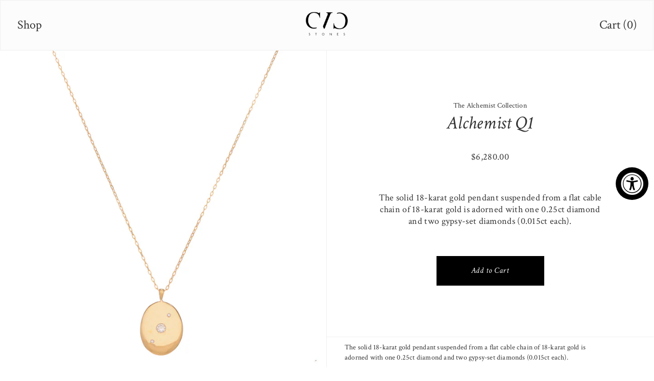

--- FILE ---
content_type: text/html; charset=utf-8
request_url: https://cvc-stones.com/products/alchemist-q1
body_size: 19869
content:
<!doctype html>
<!--[if IE 9]> <html class="ie9 no-js supports-no-cookies" lang="en"> <![endif]-->
<!--[if (gt IE 9)|!(IE)]><!--> <html class="no-js supports-no-cookies" lang="en"> <!--<![endif]-->
<head>
  <meta charset="utf-8">
  <meta http-equiv="X-UA-Compatible" content="IE=edge">
  <meta name="viewport" content="width=device-width,initial-scale=1">
  <meta name="theme-color" content="#c4cdd5">
  <meta name="facebook-domain-verification" content="h7bgfyjbdkwae7800yvom3rspl99l4" />
  <link rel="canonical" href="https://cvc-stones.com/products/alchemist-q1"><link href="https://fonts.googleapis.com/css?family=Crimson+Text:400,400i" rel="stylesheet"><title>CVC Stones Alchemist Q4 Necklace
&ndash; CVCSTONES</title><meta name="description" content="  The solid 18-karat gold pendant suspended from a flat cable chain of 18-karat gold is adorned with one 0.25ct diamond and two gypsy-set diamonds (0.015ct each). — Handmade in New York City — Brilliant-cut diamond: 0.25ct / VS / F-G — Chain: 18 inches, spring ring clasp closure with engraved tab— Setting, bail, and ch">
<meta property="og:site_name" content="CVCSTONES">
<meta property="og:url" content="https://cvc-stones.com/products/alchemist-q1">
<meta property="og:title" content="Alchemist Q1">
<meta property="og:type" content="product">
<meta property="og:description" content="  The solid 18-karat gold pendant suspended from a flat cable chain of 18-karat gold is adorned with one 0.25ct diamond and two gypsy-set diamonds (0.015ct each). — Handmade in New York City — Brilliant-cut diamond: 0.25ct / VS / F-G — Chain: 18 inches, spring ring clasp closure with engraved tab— Setting, bail, and ch"><meta property="og:price:amount" content="6,280.00">
  <meta property="og:price:currency" content="USD"><meta property="og:image" content="http://cvc-stones.com/cdn/shop/products/image_9a73155f-90e6-44fe-850e-ae6ec27db3ac_1024x1024.jpg?v=1585257812"><meta property="og:image" content="http://cvc-stones.com/cdn/shop/products/image_1024x1024.png?v=1585257814">
<meta property="og:image:secure_url" content="https://cvc-stones.com/cdn/shop/products/image_9a73155f-90e6-44fe-850e-ae6ec27db3ac_1024x1024.jpg?v=1585257812"><meta property="og:image:secure_url" content="https://cvc-stones.com/cdn/shop/products/image_1024x1024.png?v=1585257814">

<meta name="twitter:site" content="@">
<meta name="twitter:card" content="summary_large_image">
<meta name="twitter:title" content="Alchemist Q1">
<meta name="twitter:description" content="  The solid 18-karat gold pendant suspended from a flat cable chain of 18-karat gold is adorned with one 0.25ct diamond and two gypsy-set diamonds (0.015ct each). — Handmade in New York City — Brilliant-cut diamond: 0.25ct / VS / F-G — Chain: 18 inches, spring ring clasp closure with engraved tab— Setting, bail, and ch">
<meta name="twitter:image:alt" content="Alchemist Q1">
<meta name="twitter:image" content="https://cdn.shopify.com/s/files/1/0013/7232/3958/files/Home_Page_Image_300x.jpg?v=1534265319">
  
<link type="text/css" href="//cvc-stones.com/cdn/shop/t/8/assets/layout.theme.styleLiquid.scss.css?v=73335319040130644651764006777" rel="stylesheet">
<link type="text/css" href="//cvc-stones.com/cdn/shop/t/8/assets/layout.theme.css?v=9263086011154794411764006777" rel="stylesheet">

  <style>
  
  

  

  :root {
    --color-accent: #c4cdd5;
    --color-body-text: #161d25;
    --color-main-background: #fff;
    --color-border: #849bb6;

    --font-heading: Helvetica, Arial, sans-serif;
    --font-body: Helvetica, Arial, sans-serif;
    --font-body-weight: 400;
    --font-body-style: normal;
    --font-body-bold-weight: 700;
  }
</style>


  <script>
    document.documentElement.className = document.documentElement.className.replace('no-js', '');

    window.theme = {
      strings: {
        addToCart: "Add to Cart",
        soldOut: "Sold Out",
        unavailable: "Unavailable"
      },
      moneyFormat: "${{amount}}"
    };
  </script>

  
<!--[if (gt IE 9)|!(IE)]><!--><script type="text/javascript" src="//cvc-stones.com/cdn/shop/t/8/assets/vendors@layout.theme.js?v=76674112874051755401764006777" defer="defer"></script><!--<![endif]-->
<!--[if lte IE 9]><script type="text/javascript" src="//cvc-stones.com/cdn/shop/t/8/assets/vendors@layout.theme.js?v=76674112874051755401764006777"></script><![endif]--><!--[if (gt IE 9)|!(IE)]><!--><script type="text/javascript" src="//cvc-stones.com/cdn/shop/t/8/assets/layout.theme.js?v=44357598378868676801764006777" defer="defer"></script><!--<![endif]-->
<!--[if lte IE 9]><script type="text/javascript" src="//cvc-stones.com/cdn/shop/t/8/assets/layout.theme.js?v=44357598378868676801764006777"></script><![endif]--><!--[if (gt IE 9)|!(IE)]><!--><script type="text/javascript" src="//cvc-stones.com/cdn/shop/t/8/assets/vendors@template.product.js?v=95504304364501990281764006777" defer="defer"></script><!--<![endif]-->
<!--[if lte IE 9]><script type="text/javascript" src="//cvc-stones.com/cdn/shop/t/8/assets/vendors@template.product.js?v=95504304364501990281764006777"></script><![endif]--><!--[if (gt IE 9)|!(IE)]><!--><script type="text/javascript" src="//cvc-stones.com/cdn/shop/t/8/assets/template.product.js?v=176204599977870207101764006777" defer="defer"></script><!--<![endif]-->
<!--[if lte IE 9]><script type="text/javascript" src="//cvc-stones.com/cdn/shop/t/8/assets/template.product.js?v=176204599977870207101764006777"></script><![endif]-->

  <script>window.performance && window.performance.mark && window.performance.mark('shopify.content_for_header.start');</script><meta name="google-site-verification" content="wSQ7XBDZtOVT_kuPYn5PswkV8XIxa2lkWmNzUJnGvms">
<meta name="facebook-domain-verification" content="h7bgfyjbdkwae7800yvom3rspl99l4">
<meta id="shopify-digital-wallet" name="shopify-digital-wallet" content="/1372323958/digital_wallets/dialog">
<meta name="shopify-checkout-api-token" content="2cd9bf12d543e8ad38a2019b4041d30a">
<meta id="in-context-paypal-metadata" data-shop-id="1372323958" data-venmo-supported="false" data-environment="production" data-locale="en_US" data-paypal-v4="true" data-currency="USD">
<link rel="alternate" type="application/json+oembed" href="https://cvc-stones.com/products/alchemist-q1.oembed">
<script async="async" src="/checkouts/internal/preloads.js?locale=en-US"></script>
<link rel="preconnect" href="https://shop.app" crossorigin="anonymous">
<script async="async" src="https://shop.app/checkouts/internal/preloads.js?locale=en-US&shop_id=1372323958" crossorigin="anonymous"></script>
<script id="apple-pay-shop-capabilities" type="application/json">{"shopId":1372323958,"countryCode":"US","currencyCode":"USD","merchantCapabilities":["supports3DS"],"merchantId":"gid:\/\/shopify\/Shop\/1372323958","merchantName":"CVCSTONES","requiredBillingContactFields":["postalAddress","email","phone"],"requiredShippingContactFields":["postalAddress","email","phone"],"shippingType":"shipping","supportedNetworks":["visa","masterCard","amex","discover","elo","jcb"],"total":{"type":"pending","label":"CVCSTONES","amount":"1.00"},"shopifyPaymentsEnabled":true,"supportsSubscriptions":true}</script>
<script id="shopify-features" type="application/json">{"accessToken":"2cd9bf12d543e8ad38a2019b4041d30a","betas":["rich-media-storefront-analytics"],"domain":"cvc-stones.com","predictiveSearch":true,"shopId":1372323958,"locale":"en"}</script>
<script>var Shopify = Shopify || {};
Shopify.shop = "cvcstone.myshopify.com";
Shopify.locale = "en";
Shopify.currency = {"active":"USD","rate":"1.0"};
Shopify.country = "US";
Shopify.theme = {"name":"PLP - Contact Us Price","id":139996430454,"schema_name":"Starter theme","schema_version":"1.0.0","theme_store_id":796,"role":"main"};
Shopify.theme.handle = "null";
Shopify.theme.style = {"id":null,"handle":null};
Shopify.cdnHost = "cvc-stones.com/cdn";
Shopify.routes = Shopify.routes || {};
Shopify.routes.root = "/";</script>
<script type="module">!function(o){(o.Shopify=o.Shopify||{}).modules=!0}(window);</script>
<script>!function(o){function n(){var o=[];function n(){o.push(Array.prototype.slice.apply(arguments))}return n.q=o,n}var t=o.Shopify=o.Shopify||{};t.loadFeatures=n(),t.autoloadFeatures=n()}(window);</script>
<script>
  window.ShopifyPay = window.ShopifyPay || {};
  window.ShopifyPay.apiHost = "shop.app\/pay";
  window.ShopifyPay.redirectState = null;
</script>
<script id="shop-js-analytics" type="application/json">{"pageType":"product"}</script>
<script defer="defer" async type="module" src="//cvc-stones.com/cdn/shopifycloud/shop-js/modules/v2/client.init-shop-cart-sync_WVOgQShq.en.esm.js"></script>
<script defer="defer" async type="module" src="//cvc-stones.com/cdn/shopifycloud/shop-js/modules/v2/chunk.common_C_13GLB1.esm.js"></script>
<script defer="defer" async type="module" src="//cvc-stones.com/cdn/shopifycloud/shop-js/modules/v2/chunk.modal_CLfMGd0m.esm.js"></script>
<script type="module">
  await import("//cvc-stones.com/cdn/shopifycloud/shop-js/modules/v2/client.init-shop-cart-sync_WVOgQShq.en.esm.js");
await import("//cvc-stones.com/cdn/shopifycloud/shop-js/modules/v2/chunk.common_C_13GLB1.esm.js");
await import("//cvc-stones.com/cdn/shopifycloud/shop-js/modules/v2/chunk.modal_CLfMGd0m.esm.js");

  window.Shopify.SignInWithShop?.initShopCartSync?.({"fedCMEnabled":true,"windoidEnabled":true});

</script>
<script>
  window.Shopify = window.Shopify || {};
  if (!window.Shopify.featureAssets) window.Shopify.featureAssets = {};
  window.Shopify.featureAssets['shop-js'] = {"shop-cart-sync":["modules/v2/client.shop-cart-sync_DuR37GeY.en.esm.js","modules/v2/chunk.common_C_13GLB1.esm.js","modules/v2/chunk.modal_CLfMGd0m.esm.js"],"init-fed-cm":["modules/v2/client.init-fed-cm_BucUoe6W.en.esm.js","modules/v2/chunk.common_C_13GLB1.esm.js","modules/v2/chunk.modal_CLfMGd0m.esm.js"],"shop-toast-manager":["modules/v2/client.shop-toast-manager_B0JfrpKj.en.esm.js","modules/v2/chunk.common_C_13GLB1.esm.js","modules/v2/chunk.modal_CLfMGd0m.esm.js"],"init-shop-cart-sync":["modules/v2/client.init-shop-cart-sync_WVOgQShq.en.esm.js","modules/v2/chunk.common_C_13GLB1.esm.js","modules/v2/chunk.modal_CLfMGd0m.esm.js"],"shop-button":["modules/v2/client.shop-button_B_U3bv27.en.esm.js","modules/v2/chunk.common_C_13GLB1.esm.js","modules/v2/chunk.modal_CLfMGd0m.esm.js"],"init-windoid":["modules/v2/client.init-windoid_DuP9q_di.en.esm.js","modules/v2/chunk.common_C_13GLB1.esm.js","modules/v2/chunk.modal_CLfMGd0m.esm.js"],"shop-cash-offers":["modules/v2/client.shop-cash-offers_BmULhtno.en.esm.js","modules/v2/chunk.common_C_13GLB1.esm.js","modules/v2/chunk.modal_CLfMGd0m.esm.js"],"pay-button":["modules/v2/client.pay-button_CrPSEbOK.en.esm.js","modules/v2/chunk.common_C_13GLB1.esm.js","modules/v2/chunk.modal_CLfMGd0m.esm.js"],"init-customer-accounts":["modules/v2/client.init-customer-accounts_jNk9cPYQ.en.esm.js","modules/v2/client.shop-login-button_DJ5ldayH.en.esm.js","modules/v2/chunk.common_C_13GLB1.esm.js","modules/v2/chunk.modal_CLfMGd0m.esm.js"],"avatar":["modules/v2/client.avatar_BTnouDA3.en.esm.js"],"checkout-modal":["modules/v2/client.checkout-modal_pBPyh9w8.en.esm.js","modules/v2/chunk.common_C_13GLB1.esm.js","modules/v2/chunk.modal_CLfMGd0m.esm.js"],"init-shop-for-new-customer-accounts":["modules/v2/client.init-shop-for-new-customer-accounts_BUoCy7a5.en.esm.js","modules/v2/client.shop-login-button_DJ5ldayH.en.esm.js","modules/v2/chunk.common_C_13GLB1.esm.js","modules/v2/chunk.modal_CLfMGd0m.esm.js"],"init-customer-accounts-sign-up":["modules/v2/client.init-customer-accounts-sign-up_CnczCz9H.en.esm.js","modules/v2/client.shop-login-button_DJ5ldayH.en.esm.js","modules/v2/chunk.common_C_13GLB1.esm.js","modules/v2/chunk.modal_CLfMGd0m.esm.js"],"init-shop-email-lookup-coordinator":["modules/v2/client.init-shop-email-lookup-coordinator_CzjY5t9o.en.esm.js","modules/v2/chunk.common_C_13GLB1.esm.js","modules/v2/chunk.modal_CLfMGd0m.esm.js"],"shop-follow-button":["modules/v2/client.shop-follow-button_CsYC63q7.en.esm.js","modules/v2/chunk.common_C_13GLB1.esm.js","modules/v2/chunk.modal_CLfMGd0m.esm.js"],"shop-login-button":["modules/v2/client.shop-login-button_DJ5ldayH.en.esm.js","modules/v2/chunk.common_C_13GLB1.esm.js","modules/v2/chunk.modal_CLfMGd0m.esm.js"],"shop-login":["modules/v2/client.shop-login_B9ccPdmx.en.esm.js","modules/v2/chunk.common_C_13GLB1.esm.js","modules/v2/chunk.modal_CLfMGd0m.esm.js"],"lead-capture":["modules/v2/client.lead-capture_D0K_KgYb.en.esm.js","modules/v2/chunk.common_C_13GLB1.esm.js","modules/v2/chunk.modal_CLfMGd0m.esm.js"],"payment-terms":["modules/v2/client.payment-terms_BWmiNN46.en.esm.js","modules/v2/chunk.common_C_13GLB1.esm.js","modules/v2/chunk.modal_CLfMGd0m.esm.js"]};
</script>
<script>(function() {
  var isLoaded = false;
  function asyncLoad() {
    if (isLoaded) return;
    isLoaded = true;
    var urls = ["https:\/\/cdn-scripts.signifyd.com\/shopify\/script-tag.js?shop=cvcstone.myshopify.com","https:\/\/beacon.riskified.com\/?shop=cvcstone.myshopify.com","https:\/\/accessibly.app\/public\/widget\/run.js?shop=cvcstone.myshopify.com","https:\/\/dr4qe3ddw9y32.cloudfront.net\/awin-shopify-integration-code.js?aid=108684\u0026v=shopifyApp_5.2.5\u0026ts=1764693228762\u0026shop=cvcstone.myshopify.com"];
    for (var i = 0; i < urls.length; i++) {
      var s = document.createElement('script');
      s.type = 'text/javascript';
      s.async = true;
      s.src = urls[i];
      var x = document.getElementsByTagName('script')[0];
      x.parentNode.insertBefore(s, x);
    }
  };
  if(window.attachEvent) {
    window.attachEvent('onload', asyncLoad);
  } else {
    window.addEventListener('load', asyncLoad, false);
  }
})();</script>
<script id="__st">var __st={"a":1372323958,"offset":-18000,"reqid":"3e7bf51b-7d2b-42c2-a587-9afcf49c04f9-1769648560","pageurl":"cvc-stones.com\/products\/alchemist-q1","u":"69857e2b423f","p":"product","rtyp":"product","rid":4442412154998};</script>
<script>window.ShopifyPaypalV4VisibilityTracking = true;</script>
<script id="captcha-bootstrap">!function(){'use strict';const t='contact',e='account',n='new_comment',o=[[t,t],['blogs',n],['comments',n],[t,'customer']],c=[[e,'customer_login'],[e,'guest_login'],[e,'recover_customer_password'],[e,'create_customer']],r=t=>t.map((([t,e])=>`form[action*='/${t}']:not([data-nocaptcha='true']) input[name='form_type'][value='${e}']`)).join(','),a=t=>()=>t?[...document.querySelectorAll(t)].map((t=>t.form)):[];function s(){const t=[...o],e=r(t);return a(e)}const i='password',u='form_key',d=['recaptcha-v3-token','g-recaptcha-response','h-captcha-response',i],f=()=>{try{return window.sessionStorage}catch{return}},m='__shopify_v',_=t=>t.elements[u];function p(t,e,n=!1){try{const o=window.sessionStorage,c=JSON.parse(o.getItem(e)),{data:r}=function(t){const{data:e,action:n}=t;return t[m]||n?{data:e,action:n}:{data:t,action:n}}(c);for(const[e,n]of Object.entries(r))t.elements[e]&&(t.elements[e].value=n);n&&o.removeItem(e)}catch(o){console.error('form repopulation failed',{error:o})}}const l='form_type',E='cptcha';function T(t){t.dataset[E]=!0}const w=window,h=w.document,L='Shopify',v='ce_forms',y='captcha';let A=!1;((t,e)=>{const n=(g='f06e6c50-85a8-45c8-87d0-21a2b65856fe',I='https://cdn.shopify.com/shopifycloud/storefront-forms-hcaptcha/ce_storefront_forms_captcha_hcaptcha.v1.5.2.iife.js',D={infoText:'Protected by hCaptcha',privacyText:'Privacy',termsText:'Terms'},(t,e,n)=>{const o=w[L][v],c=o.bindForm;if(c)return c(t,g,e,D).then(n);var r;o.q.push([[t,g,e,D],n]),r=I,A||(h.body.append(Object.assign(h.createElement('script'),{id:'captcha-provider',async:!0,src:r})),A=!0)});var g,I,D;w[L]=w[L]||{},w[L][v]=w[L][v]||{},w[L][v].q=[],w[L][y]=w[L][y]||{},w[L][y].protect=function(t,e){n(t,void 0,e),T(t)},Object.freeze(w[L][y]),function(t,e,n,w,h,L){const[v,y,A,g]=function(t,e,n){const i=e?o:[],u=t?c:[],d=[...i,...u],f=r(d),m=r(i),_=r(d.filter((([t,e])=>n.includes(e))));return[a(f),a(m),a(_),s()]}(w,h,L),I=t=>{const e=t.target;return e instanceof HTMLFormElement?e:e&&e.form},D=t=>v().includes(t);t.addEventListener('submit',(t=>{const e=I(t);if(!e)return;const n=D(e)&&!e.dataset.hcaptchaBound&&!e.dataset.recaptchaBound,o=_(e),c=g().includes(e)&&(!o||!o.value);(n||c)&&t.preventDefault(),c&&!n&&(function(t){try{if(!f())return;!function(t){const e=f();if(!e)return;const n=_(t);if(!n)return;const o=n.value;o&&e.removeItem(o)}(t);const e=Array.from(Array(32),(()=>Math.random().toString(36)[2])).join('');!function(t,e){_(t)||t.append(Object.assign(document.createElement('input'),{type:'hidden',name:u})),t.elements[u].value=e}(t,e),function(t,e){const n=f();if(!n)return;const o=[...t.querySelectorAll(`input[type='${i}']`)].map((({name:t})=>t)),c=[...d,...o],r={};for(const[a,s]of new FormData(t).entries())c.includes(a)||(r[a]=s);n.setItem(e,JSON.stringify({[m]:1,action:t.action,data:r}))}(t,e)}catch(e){console.error('failed to persist form',e)}}(e),e.submit())}));const S=(t,e)=>{t&&!t.dataset[E]&&(n(t,e.some((e=>e===t))),T(t))};for(const o of['focusin','change'])t.addEventListener(o,(t=>{const e=I(t);D(e)&&S(e,y())}));const B=e.get('form_key'),M=e.get(l),P=B&&M;t.addEventListener('DOMContentLoaded',(()=>{const t=y();if(P)for(const e of t)e.elements[l].value===M&&p(e,B);[...new Set([...A(),...v().filter((t=>'true'===t.dataset.shopifyCaptcha))])].forEach((e=>S(e,t)))}))}(h,new URLSearchParams(w.location.search),n,t,e,['guest_login'])})(!0,!0)}();</script>
<script integrity="sha256-4kQ18oKyAcykRKYeNunJcIwy7WH5gtpwJnB7kiuLZ1E=" data-source-attribution="shopify.loadfeatures" defer="defer" src="//cvc-stones.com/cdn/shopifycloud/storefront/assets/storefront/load_feature-a0a9edcb.js" crossorigin="anonymous"></script>
<script crossorigin="anonymous" defer="defer" src="//cvc-stones.com/cdn/shopifycloud/storefront/assets/shopify_pay/storefront-65b4c6d7.js?v=20250812"></script>
<script data-source-attribution="shopify.dynamic_checkout.dynamic.init">var Shopify=Shopify||{};Shopify.PaymentButton=Shopify.PaymentButton||{isStorefrontPortableWallets:!0,init:function(){window.Shopify.PaymentButton.init=function(){};var t=document.createElement("script");t.src="https://cvc-stones.com/cdn/shopifycloud/portable-wallets/latest/portable-wallets.en.js",t.type="module",document.head.appendChild(t)}};
</script>
<script data-source-attribution="shopify.dynamic_checkout.buyer_consent">
  function portableWalletsHideBuyerConsent(e){var t=document.getElementById("shopify-buyer-consent"),n=document.getElementById("shopify-subscription-policy-button");t&&n&&(t.classList.add("hidden"),t.setAttribute("aria-hidden","true"),n.removeEventListener("click",e))}function portableWalletsShowBuyerConsent(e){var t=document.getElementById("shopify-buyer-consent"),n=document.getElementById("shopify-subscription-policy-button");t&&n&&(t.classList.remove("hidden"),t.removeAttribute("aria-hidden"),n.addEventListener("click",e))}window.Shopify?.PaymentButton&&(window.Shopify.PaymentButton.hideBuyerConsent=portableWalletsHideBuyerConsent,window.Shopify.PaymentButton.showBuyerConsent=portableWalletsShowBuyerConsent);
</script>
<script data-source-attribution="shopify.dynamic_checkout.cart.bootstrap">document.addEventListener("DOMContentLoaded",(function(){function t(){return document.querySelector("shopify-accelerated-checkout-cart, shopify-accelerated-checkout")}if(t())Shopify.PaymentButton.init();else{new MutationObserver((function(e,n){t()&&(Shopify.PaymentButton.init(),n.disconnect())})).observe(document.body,{childList:!0,subtree:!0})}}));
</script>
<link id="shopify-accelerated-checkout-styles" rel="stylesheet" media="screen" href="https://cvc-stones.com/cdn/shopifycloud/portable-wallets/latest/accelerated-checkout-backwards-compat.css" crossorigin="anonymous">
<style id="shopify-accelerated-checkout-cart">
        #shopify-buyer-consent {
  margin-top: 1em;
  display: inline-block;
  width: 100%;
}

#shopify-buyer-consent.hidden {
  display: none;
}

#shopify-subscription-policy-button {
  background: none;
  border: none;
  padding: 0;
  text-decoration: underline;
  font-size: inherit;
  cursor: pointer;
}

#shopify-subscription-policy-button::before {
  box-shadow: none;
}

      </style>

<script>window.performance && window.performance.mark && window.performance.mark('shopify.content_for_header.end');</script>
<!-- BEGIN app block: shopify://apps/klaviyo-email-marketing-sms/blocks/klaviyo-onsite-embed/2632fe16-c075-4321-a88b-50b567f42507 -->












  <script async src="https://static.klaviyo.com/onsite/js/URvRrz/klaviyo.js?company_id=URvRrz"></script>
  <script>!function(){if(!window.klaviyo){window._klOnsite=window._klOnsite||[];try{window.klaviyo=new Proxy({},{get:function(n,i){return"push"===i?function(){var n;(n=window._klOnsite).push.apply(n,arguments)}:function(){for(var n=arguments.length,o=new Array(n),w=0;w<n;w++)o[w]=arguments[w];var t="function"==typeof o[o.length-1]?o.pop():void 0,e=new Promise((function(n){window._klOnsite.push([i].concat(o,[function(i){t&&t(i),n(i)}]))}));return e}}})}catch(n){window.klaviyo=window.klaviyo||[],window.klaviyo.push=function(){var n;(n=window._klOnsite).push.apply(n,arguments)}}}}();</script>

  
    <script id="viewed_product">
      if (item == null) {
        var _learnq = _learnq || [];

        var MetafieldReviews = null
        var MetafieldYotpoRating = null
        var MetafieldYotpoCount = null
        var MetafieldLooxRating = null
        var MetafieldLooxCount = null
        var okendoProduct = null
        var okendoProductReviewCount = null
        var okendoProductReviewAverageValue = null
        try {
          // The following fields are used for Customer Hub recently viewed in order to add reviews.
          // This information is not part of __kla_viewed. Instead, it is part of __kla_viewed_reviewed_items
          MetafieldReviews = {};
          MetafieldYotpoRating = null
          MetafieldYotpoCount = null
          MetafieldLooxRating = null
          MetafieldLooxCount = null

          okendoProduct = null
          // If the okendo metafield is not legacy, it will error, which then requires the new json formatted data
          if (okendoProduct && 'error' in okendoProduct) {
            okendoProduct = null
          }
          okendoProductReviewCount = okendoProduct ? okendoProduct.reviewCount : null
          okendoProductReviewAverageValue = okendoProduct ? okendoProduct.reviewAverageValue : null
        } catch (error) {
          console.error('Error in Klaviyo onsite reviews tracking:', error);
        }

        var item = {
          Name: "Alchemist Q1",
          ProductID: 4442412154998,
          Categories: ["Alchemist","All","All But Signature Collection (no-dropship)","Best Sellers","Inventory","Necklace Category","No-Dropship","Test"],
          ImageURL: "https://cvc-stones.com/cdn/shop/products/image_9a73155f-90e6-44fe-850e-ae6ec27db3ac_grande.jpg?v=1585257812",
          URL: "https://cvc-stones.com/products/alchemist-q1",
          Brand: "The Alchemist Collection",
          Price: "$6,280.00",
          Value: "6,280.00",
          CompareAtPrice: "$0.00"
        };
        _learnq.push(['track', 'Viewed Product', item]);
        _learnq.push(['trackViewedItem', {
          Title: item.Name,
          ItemId: item.ProductID,
          Categories: item.Categories,
          ImageUrl: item.ImageURL,
          Url: item.URL,
          Metadata: {
            Brand: item.Brand,
            Price: item.Price,
            Value: item.Value,
            CompareAtPrice: item.CompareAtPrice
          },
          metafields:{
            reviews: MetafieldReviews,
            yotpo:{
              rating: MetafieldYotpoRating,
              count: MetafieldYotpoCount,
            },
            loox:{
              rating: MetafieldLooxRating,
              count: MetafieldLooxCount,
            },
            okendo: {
              rating: okendoProductReviewAverageValue,
              count: okendoProductReviewCount,
            }
          }
        }]);
      }
    </script>
  




  <script>
    window.klaviyoReviewsProductDesignMode = false
  </script>







<!-- END app block --><link href="https://monorail-edge.shopifysvc.com" rel="dns-prefetch">
<script>(function(){if ("sendBeacon" in navigator && "performance" in window) {try {var session_token_from_headers = performance.getEntriesByType('navigation')[0].serverTiming.find(x => x.name == '_s').description;} catch {var session_token_from_headers = undefined;}var session_cookie_matches = document.cookie.match(/_shopify_s=([^;]*)/);var session_token_from_cookie = session_cookie_matches && session_cookie_matches.length === 2 ? session_cookie_matches[1] : "";var session_token = session_token_from_headers || session_token_from_cookie || "";function handle_abandonment_event(e) {var entries = performance.getEntries().filter(function(entry) {return /monorail-edge.shopifysvc.com/.test(entry.name);});if (!window.abandonment_tracked && entries.length === 0) {window.abandonment_tracked = true;var currentMs = Date.now();var navigation_start = performance.timing.navigationStart;var payload = {shop_id: 1372323958,url: window.location.href,navigation_start,duration: currentMs - navigation_start,session_token,page_type: "product"};window.navigator.sendBeacon("https://monorail-edge.shopifysvc.com/v1/produce", JSON.stringify({schema_id: "online_store_buyer_site_abandonment/1.1",payload: payload,metadata: {event_created_at_ms: currentMs,event_sent_at_ms: currentMs}}));}}window.addEventListener('pagehide', handle_abandonment_event);}}());</script>
<script id="web-pixels-manager-setup">(function e(e,d,r,n,o){if(void 0===o&&(o={}),!Boolean(null===(a=null===(i=window.Shopify)||void 0===i?void 0:i.analytics)||void 0===a?void 0:a.replayQueue)){var i,a;window.Shopify=window.Shopify||{};var t=window.Shopify;t.analytics=t.analytics||{};var s=t.analytics;s.replayQueue=[],s.publish=function(e,d,r){return s.replayQueue.push([e,d,r]),!0};try{self.performance.mark("wpm:start")}catch(e){}var l=function(){var e={modern:/Edge?\/(1{2}[4-9]|1[2-9]\d|[2-9]\d{2}|\d{4,})\.\d+(\.\d+|)|Firefox\/(1{2}[4-9]|1[2-9]\d|[2-9]\d{2}|\d{4,})\.\d+(\.\d+|)|Chrom(ium|e)\/(9{2}|\d{3,})\.\d+(\.\d+|)|(Maci|X1{2}).+ Version\/(15\.\d+|(1[6-9]|[2-9]\d|\d{3,})\.\d+)([,.]\d+|)( \(\w+\)|)( Mobile\/\w+|) Safari\/|Chrome.+OPR\/(9{2}|\d{3,})\.\d+\.\d+|(CPU[ +]OS|iPhone[ +]OS|CPU[ +]iPhone|CPU IPhone OS|CPU iPad OS)[ +]+(15[._]\d+|(1[6-9]|[2-9]\d|\d{3,})[._]\d+)([._]\d+|)|Android:?[ /-](13[3-9]|1[4-9]\d|[2-9]\d{2}|\d{4,})(\.\d+|)(\.\d+|)|Android.+Firefox\/(13[5-9]|1[4-9]\d|[2-9]\d{2}|\d{4,})\.\d+(\.\d+|)|Android.+Chrom(ium|e)\/(13[3-9]|1[4-9]\d|[2-9]\d{2}|\d{4,})\.\d+(\.\d+|)|SamsungBrowser\/([2-9]\d|\d{3,})\.\d+/,legacy:/Edge?\/(1[6-9]|[2-9]\d|\d{3,})\.\d+(\.\d+|)|Firefox\/(5[4-9]|[6-9]\d|\d{3,})\.\d+(\.\d+|)|Chrom(ium|e)\/(5[1-9]|[6-9]\d|\d{3,})\.\d+(\.\d+|)([\d.]+$|.*Safari\/(?![\d.]+ Edge\/[\d.]+$))|(Maci|X1{2}).+ Version\/(10\.\d+|(1[1-9]|[2-9]\d|\d{3,})\.\d+)([,.]\d+|)( \(\w+\)|)( Mobile\/\w+|) Safari\/|Chrome.+OPR\/(3[89]|[4-9]\d|\d{3,})\.\d+\.\d+|(CPU[ +]OS|iPhone[ +]OS|CPU[ +]iPhone|CPU IPhone OS|CPU iPad OS)[ +]+(10[._]\d+|(1[1-9]|[2-9]\d|\d{3,})[._]\d+)([._]\d+|)|Android:?[ /-](13[3-9]|1[4-9]\d|[2-9]\d{2}|\d{4,})(\.\d+|)(\.\d+|)|Mobile Safari.+OPR\/([89]\d|\d{3,})\.\d+\.\d+|Android.+Firefox\/(13[5-9]|1[4-9]\d|[2-9]\d{2}|\d{4,})\.\d+(\.\d+|)|Android.+Chrom(ium|e)\/(13[3-9]|1[4-9]\d|[2-9]\d{2}|\d{4,})\.\d+(\.\d+|)|Android.+(UC? ?Browser|UCWEB|U3)[ /]?(15\.([5-9]|\d{2,})|(1[6-9]|[2-9]\d|\d{3,})\.\d+)\.\d+|SamsungBrowser\/(5\.\d+|([6-9]|\d{2,})\.\d+)|Android.+MQ{2}Browser\/(14(\.(9|\d{2,})|)|(1[5-9]|[2-9]\d|\d{3,})(\.\d+|))(\.\d+|)|K[Aa][Ii]OS\/(3\.\d+|([4-9]|\d{2,})\.\d+)(\.\d+|)/},d=e.modern,r=e.legacy,n=navigator.userAgent;return n.match(d)?"modern":n.match(r)?"legacy":"unknown"}(),u="modern"===l?"modern":"legacy",c=(null!=n?n:{modern:"",legacy:""})[u],f=function(e){return[e.baseUrl,"/wpm","/b",e.hashVersion,"modern"===e.buildTarget?"m":"l",".js"].join("")}({baseUrl:d,hashVersion:r,buildTarget:u}),m=function(e){var d=e.version,r=e.bundleTarget,n=e.surface,o=e.pageUrl,i=e.monorailEndpoint;return{emit:function(e){var a=e.status,t=e.errorMsg,s=(new Date).getTime(),l=JSON.stringify({metadata:{event_sent_at_ms:s},events:[{schema_id:"web_pixels_manager_load/3.1",payload:{version:d,bundle_target:r,page_url:o,status:a,surface:n,error_msg:t},metadata:{event_created_at_ms:s}}]});if(!i)return console&&console.warn&&console.warn("[Web Pixels Manager] No Monorail endpoint provided, skipping logging."),!1;try{return self.navigator.sendBeacon.bind(self.navigator)(i,l)}catch(e){}var u=new XMLHttpRequest;try{return u.open("POST",i,!0),u.setRequestHeader("Content-Type","text/plain"),u.send(l),!0}catch(e){return console&&console.warn&&console.warn("[Web Pixels Manager] Got an unhandled error while logging to Monorail."),!1}}}}({version:r,bundleTarget:l,surface:e.surface,pageUrl:self.location.href,monorailEndpoint:e.monorailEndpoint});try{o.browserTarget=l,function(e){var d=e.src,r=e.async,n=void 0===r||r,o=e.onload,i=e.onerror,a=e.sri,t=e.scriptDataAttributes,s=void 0===t?{}:t,l=document.createElement("script"),u=document.querySelector("head"),c=document.querySelector("body");if(l.async=n,l.src=d,a&&(l.integrity=a,l.crossOrigin="anonymous"),s)for(var f in s)if(Object.prototype.hasOwnProperty.call(s,f))try{l.dataset[f]=s[f]}catch(e){}if(o&&l.addEventListener("load",o),i&&l.addEventListener("error",i),u)u.appendChild(l);else{if(!c)throw new Error("Did not find a head or body element to append the script");c.appendChild(l)}}({src:f,async:!0,onload:function(){if(!function(){var e,d;return Boolean(null===(d=null===(e=window.Shopify)||void 0===e?void 0:e.analytics)||void 0===d?void 0:d.initialized)}()){var d=window.webPixelsManager.init(e)||void 0;if(d){var r=window.Shopify.analytics;r.replayQueue.forEach((function(e){var r=e[0],n=e[1],o=e[2];d.publishCustomEvent(r,n,o)})),r.replayQueue=[],r.publish=d.publishCustomEvent,r.visitor=d.visitor,r.initialized=!0}}},onerror:function(){return m.emit({status:"failed",errorMsg:"".concat(f," has failed to load")})},sri:function(e){var d=/^sha384-[A-Za-z0-9+/=]+$/;return"string"==typeof e&&d.test(e)}(c)?c:"",scriptDataAttributes:o}),m.emit({status:"loading"})}catch(e){m.emit({status:"failed",errorMsg:(null==e?void 0:e.message)||"Unknown error"})}}})({shopId: 1372323958,storefrontBaseUrl: "https://cvc-stones.com",extensionsBaseUrl: "https://extensions.shopifycdn.com/cdn/shopifycloud/web-pixels-manager",monorailEndpoint: "https://monorail-edge.shopifysvc.com/unstable/produce_batch",surface: "storefront-renderer",enabledBetaFlags: ["2dca8a86"],webPixelsConfigList: [{"id":"1367146614","configuration":"{\"advertiserId\":\"108684\",\"shopDomain\":\"cvcstone.myshopify.com\",\"appVersion\":\"shopifyApp_5.2.5\",\"originalNetwork\":\"sas\"}","eventPayloadVersion":"v1","runtimeContext":"STRICT","scriptVersion":"ddcbf865212fbcf3c042fe6641dfdada","type":"APP","apiClientId":2887701,"privacyPurposes":["ANALYTICS","MARKETING"],"dataSharingAdjustments":{"protectedCustomerApprovalScopes":["read_customer_personal_data"]}},{"id":"1253703798","configuration":"{\"accountID\":\"URvRrz\",\"webPixelConfig\":\"eyJlbmFibGVBZGRlZFRvQ2FydEV2ZW50cyI6IHRydWV9\"}","eventPayloadVersion":"v1","runtimeContext":"STRICT","scriptVersion":"524f6c1ee37bacdca7657a665bdca589","type":"APP","apiClientId":123074,"privacyPurposes":["ANALYTICS","MARKETING"],"dataSharingAdjustments":{"protectedCustomerApprovalScopes":["read_customer_address","read_customer_email","read_customer_name","read_customer_personal_data","read_customer_phone"]}},{"id":"297992310","configuration":"{\"config\":\"{\\\"pixel_id\\\":\\\"G-BPWQ02E033\\\",\\\"target_country\\\":\\\"US\\\",\\\"gtag_events\\\":[{\\\"type\\\":\\\"search\\\",\\\"action_label\\\":[\\\"G-BPWQ02E033\\\",\\\"AW-814916775\\\/XzTuCOmW84gBEKfJyoQD\\\"]},{\\\"type\\\":\\\"begin_checkout\\\",\\\"action_label\\\":[\\\"G-BPWQ02E033\\\",\\\"AW-814916775\\\/LPP_COaW84gBEKfJyoQD\\\"]},{\\\"type\\\":\\\"view_item\\\",\\\"action_label\\\":[\\\"G-BPWQ02E033\\\",\\\"AW-814916775\\\/6gu6CIaW84gBEKfJyoQD\\\",\\\"MC-P6KNWHCD9E\\\"]},{\\\"type\\\":\\\"purchase\\\",\\\"action_label\\\":[\\\"G-BPWQ02E033\\\",\\\"AW-814916775\\\/G_cJCIOW84gBEKfJyoQD\\\",\\\"MC-P6KNWHCD9E\\\"]},{\\\"type\\\":\\\"page_view\\\",\\\"action_label\\\":[\\\"G-BPWQ02E033\\\",\\\"AW-814916775\\\/ffiyCICW84gBEKfJyoQD\\\",\\\"MC-P6KNWHCD9E\\\"]},{\\\"type\\\":\\\"add_payment_info\\\",\\\"action_label\\\":[\\\"G-BPWQ02E033\\\",\\\"AW-814916775\\\/LDvrCOyW84gBEKfJyoQD\\\"]},{\\\"type\\\":\\\"add_to_cart\\\",\\\"action_label\\\":[\\\"G-BPWQ02E033\\\",\\\"AW-814916775\\\/NgPDCImW84gBEKfJyoQD\\\"]}],\\\"enable_monitoring_mode\\\":false}\"}","eventPayloadVersion":"v1","runtimeContext":"OPEN","scriptVersion":"b2a88bafab3e21179ed38636efcd8a93","type":"APP","apiClientId":1780363,"privacyPurposes":[],"dataSharingAdjustments":{"protectedCustomerApprovalScopes":["read_customer_address","read_customer_email","read_customer_name","read_customer_personal_data","read_customer_phone"]}},{"id":"105382006","configuration":"{\"pixel_id\":\"351717145319847\",\"pixel_type\":\"facebook_pixel\",\"metaapp_system_user_token\":\"-\"}","eventPayloadVersion":"v1","runtimeContext":"OPEN","scriptVersion":"ca16bc87fe92b6042fbaa3acc2fbdaa6","type":"APP","apiClientId":2329312,"privacyPurposes":["ANALYTICS","MARKETING","SALE_OF_DATA"],"dataSharingAdjustments":{"protectedCustomerApprovalScopes":["read_customer_address","read_customer_email","read_customer_name","read_customer_personal_data","read_customer_phone"]}},{"id":"69730422","configuration":"{\"tagID\":\"2613622819408\"}","eventPayloadVersion":"v1","runtimeContext":"STRICT","scriptVersion":"18031546ee651571ed29edbe71a3550b","type":"APP","apiClientId":3009811,"privacyPurposes":["ANALYTICS","MARKETING","SALE_OF_DATA"],"dataSharingAdjustments":{"protectedCustomerApprovalScopes":["read_customer_address","read_customer_email","read_customer_name","read_customer_personal_data","read_customer_phone"]}},{"id":"36175990","eventPayloadVersion":"1","runtimeContext":"LAX","scriptVersion":"1","type":"CUSTOM","privacyPurposes":["ANALYTICS","MARKETING","SALE_OF_DATA"],"name":"ShareASale Tracking"},{"id":"shopify-app-pixel","configuration":"{}","eventPayloadVersion":"v1","runtimeContext":"STRICT","scriptVersion":"0450","apiClientId":"shopify-pixel","type":"APP","privacyPurposes":["ANALYTICS","MARKETING"]},{"id":"shopify-custom-pixel","eventPayloadVersion":"v1","runtimeContext":"LAX","scriptVersion":"0450","apiClientId":"shopify-pixel","type":"CUSTOM","privacyPurposes":["ANALYTICS","MARKETING"]}],isMerchantRequest: false,initData: {"shop":{"name":"CVCSTONES","paymentSettings":{"currencyCode":"USD"},"myshopifyDomain":"cvcstone.myshopify.com","countryCode":"US","storefrontUrl":"https:\/\/cvc-stones.com"},"customer":null,"cart":null,"checkout":null,"productVariants":[{"price":{"amount":6280.0,"currencyCode":"USD"},"product":{"title":"Alchemist Q1","vendor":"The Alchemist Collection","id":"4442412154998","untranslatedTitle":"Alchemist Q1","url":"\/products\/alchemist-q1","type":"Necklace"},"id":"31506263277686","image":{"src":"\/\/cvc-stones.com\/cdn\/shop\/products\/image_9a73155f-90e6-44fe-850e-ae6ec27db3ac.jpg?v=1585257812"},"sku":"","title":"default title","untranslatedTitle":"default title"}],"purchasingCompany":null},},"https://cvc-stones.com/cdn","1d2a099fw23dfb22ep557258f5m7a2edbae",{"modern":"","legacy":""},{"shopId":"1372323958","storefrontBaseUrl":"https:\/\/cvc-stones.com","extensionBaseUrl":"https:\/\/extensions.shopifycdn.com\/cdn\/shopifycloud\/web-pixels-manager","surface":"storefront-renderer","enabledBetaFlags":"[\"2dca8a86\"]","isMerchantRequest":"false","hashVersion":"1d2a099fw23dfb22ep557258f5m7a2edbae","publish":"custom","events":"[[\"page_viewed\",{}],[\"product_viewed\",{\"productVariant\":{\"price\":{\"amount\":6280.0,\"currencyCode\":\"USD\"},\"product\":{\"title\":\"Alchemist Q1\",\"vendor\":\"The Alchemist Collection\",\"id\":\"4442412154998\",\"untranslatedTitle\":\"Alchemist Q1\",\"url\":\"\/products\/alchemist-q1\",\"type\":\"Necklace\"},\"id\":\"31506263277686\",\"image\":{\"src\":\"\/\/cvc-stones.com\/cdn\/shop\/products\/image_9a73155f-90e6-44fe-850e-ae6ec27db3ac.jpg?v=1585257812\"},\"sku\":\"\",\"title\":\"default title\",\"untranslatedTitle\":\"default title\"}}]]"});</script><script>
  window.ShopifyAnalytics = window.ShopifyAnalytics || {};
  window.ShopifyAnalytics.meta = window.ShopifyAnalytics.meta || {};
  window.ShopifyAnalytics.meta.currency = 'USD';
  var meta = {"product":{"id":4442412154998,"gid":"gid:\/\/shopify\/Product\/4442412154998","vendor":"The Alchemist Collection","type":"Necklace","handle":"alchemist-q1","variants":[{"id":31506263277686,"price":628000,"name":"Alchemist Q1","public_title":null,"sku":""}],"remote":false},"page":{"pageType":"product","resourceType":"product","resourceId":4442412154998,"requestId":"3e7bf51b-7d2b-42c2-a587-9afcf49c04f9-1769648560"}};
  for (var attr in meta) {
    window.ShopifyAnalytics.meta[attr] = meta[attr];
  }
</script>
<script class="analytics">
  (function () {
    var customDocumentWrite = function(content) {
      var jquery = null;

      if (window.jQuery) {
        jquery = window.jQuery;
      } else if (window.Checkout && window.Checkout.$) {
        jquery = window.Checkout.$;
      }

      if (jquery) {
        jquery('body').append(content);
      }
    };

    var hasLoggedConversion = function(token) {
      if (token) {
        return document.cookie.indexOf('loggedConversion=' + token) !== -1;
      }
      return false;
    }

    var setCookieIfConversion = function(token) {
      if (token) {
        var twoMonthsFromNow = new Date(Date.now());
        twoMonthsFromNow.setMonth(twoMonthsFromNow.getMonth() + 2);

        document.cookie = 'loggedConversion=' + token + '; expires=' + twoMonthsFromNow;
      }
    }

    var trekkie = window.ShopifyAnalytics.lib = window.trekkie = window.trekkie || [];
    if (trekkie.integrations) {
      return;
    }
    trekkie.methods = [
      'identify',
      'page',
      'ready',
      'track',
      'trackForm',
      'trackLink'
    ];
    trekkie.factory = function(method) {
      return function() {
        var args = Array.prototype.slice.call(arguments);
        args.unshift(method);
        trekkie.push(args);
        return trekkie;
      };
    };
    for (var i = 0; i < trekkie.methods.length; i++) {
      var key = trekkie.methods[i];
      trekkie[key] = trekkie.factory(key);
    }
    trekkie.load = function(config) {
      trekkie.config = config || {};
      trekkie.config.initialDocumentCookie = document.cookie;
      var first = document.getElementsByTagName('script')[0];
      var script = document.createElement('script');
      script.type = 'text/javascript';
      script.onerror = function(e) {
        var scriptFallback = document.createElement('script');
        scriptFallback.type = 'text/javascript';
        scriptFallback.onerror = function(error) {
                var Monorail = {
      produce: function produce(monorailDomain, schemaId, payload) {
        var currentMs = new Date().getTime();
        var event = {
          schema_id: schemaId,
          payload: payload,
          metadata: {
            event_created_at_ms: currentMs,
            event_sent_at_ms: currentMs
          }
        };
        return Monorail.sendRequest("https://" + monorailDomain + "/v1/produce", JSON.stringify(event));
      },
      sendRequest: function sendRequest(endpointUrl, payload) {
        // Try the sendBeacon API
        if (window && window.navigator && typeof window.navigator.sendBeacon === 'function' && typeof window.Blob === 'function' && !Monorail.isIos12()) {
          var blobData = new window.Blob([payload], {
            type: 'text/plain'
          });

          if (window.navigator.sendBeacon(endpointUrl, blobData)) {
            return true;
          } // sendBeacon was not successful

        } // XHR beacon

        var xhr = new XMLHttpRequest();

        try {
          xhr.open('POST', endpointUrl);
          xhr.setRequestHeader('Content-Type', 'text/plain');
          xhr.send(payload);
        } catch (e) {
          console.log(e);
        }

        return false;
      },
      isIos12: function isIos12() {
        return window.navigator.userAgent.lastIndexOf('iPhone; CPU iPhone OS 12_') !== -1 || window.navigator.userAgent.lastIndexOf('iPad; CPU OS 12_') !== -1;
      }
    };
    Monorail.produce('monorail-edge.shopifysvc.com',
      'trekkie_storefront_load_errors/1.1',
      {shop_id: 1372323958,
      theme_id: 139996430454,
      app_name: "storefront",
      context_url: window.location.href,
      source_url: "//cvc-stones.com/cdn/s/trekkie.storefront.a804e9514e4efded663580eddd6991fcc12b5451.min.js"});

        };
        scriptFallback.async = true;
        scriptFallback.src = '//cvc-stones.com/cdn/s/trekkie.storefront.a804e9514e4efded663580eddd6991fcc12b5451.min.js';
        first.parentNode.insertBefore(scriptFallback, first);
      };
      script.async = true;
      script.src = '//cvc-stones.com/cdn/s/trekkie.storefront.a804e9514e4efded663580eddd6991fcc12b5451.min.js';
      first.parentNode.insertBefore(script, first);
    };
    trekkie.load(
      {"Trekkie":{"appName":"storefront","development":false,"defaultAttributes":{"shopId":1372323958,"isMerchantRequest":null,"themeId":139996430454,"themeCityHash":"1494606758455675985","contentLanguage":"en","currency":"USD","eventMetadataId":"eee443a0-2954-4dc8-9578-d20baa7f11a6"},"isServerSideCookieWritingEnabled":true,"monorailRegion":"shop_domain","enabledBetaFlags":["65f19447","b5387b81"]},"Session Attribution":{},"S2S":{"facebookCapiEnabled":true,"source":"trekkie-storefront-renderer","apiClientId":580111}}
    );

    var loaded = false;
    trekkie.ready(function() {
      if (loaded) return;
      loaded = true;

      window.ShopifyAnalytics.lib = window.trekkie;

      var originalDocumentWrite = document.write;
      document.write = customDocumentWrite;
      try { window.ShopifyAnalytics.merchantGoogleAnalytics.call(this); } catch(error) {};
      document.write = originalDocumentWrite;

      window.ShopifyAnalytics.lib.page(null,{"pageType":"product","resourceType":"product","resourceId":4442412154998,"requestId":"3e7bf51b-7d2b-42c2-a587-9afcf49c04f9-1769648560","shopifyEmitted":true});

      var match = window.location.pathname.match(/checkouts\/(.+)\/(thank_you|post_purchase)/)
      var token = match? match[1]: undefined;
      if (!hasLoggedConversion(token)) {
        setCookieIfConversion(token);
        window.ShopifyAnalytics.lib.track("Viewed Product",{"currency":"USD","variantId":31506263277686,"productId":4442412154998,"productGid":"gid:\/\/shopify\/Product\/4442412154998","name":"Alchemist Q1","price":"6280.00","sku":"","brand":"The Alchemist Collection","variant":null,"category":"Necklace","nonInteraction":true,"remote":false},undefined,undefined,{"shopifyEmitted":true});
      window.ShopifyAnalytics.lib.track("monorail:\/\/trekkie_storefront_viewed_product\/1.1",{"currency":"USD","variantId":31506263277686,"productId":4442412154998,"productGid":"gid:\/\/shopify\/Product\/4442412154998","name":"Alchemist Q1","price":"6280.00","sku":"","brand":"The Alchemist Collection","variant":null,"category":"Necklace","nonInteraction":true,"remote":false,"referer":"https:\/\/cvc-stones.com\/products\/alchemist-q1"});
      }
    });


        var eventsListenerScript = document.createElement('script');
        eventsListenerScript.async = true;
        eventsListenerScript.src = "//cvc-stones.com/cdn/shopifycloud/storefront/assets/shop_events_listener-3da45d37.js";
        document.getElementsByTagName('head')[0].appendChild(eventsListenerScript);

})();</script>
  <script>
  if (!window.ga || (window.ga && typeof window.ga !== 'function')) {
    window.ga = function ga() {
      (window.ga.q = window.ga.q || []).push(arguments);
      if (window.Shopify && window.Shopify.analytics && typeof window.Shopify.analytics.publish === 'function') {
        window.Shopify.analytics.publish("ga_stub_called", {}, {sendTo: "google_osp_migration"});
      }
      console.error("Shopify's Google Analytics stub called with:", Array.from(arguments), "\nSee https://help.shopify.com/manual/promoting-marketing/pixels/pixel-migration#google for more information.");
    };
    if (window.Shopify && window.Shopify.analytics && typeof window.Shopify.analytics.publish === 'function') {
      window.Shopify.analytics.publish("ga_stub_initialized", {}, {sendTo: "google_osp_migration"});
    }
  }
</script>
<script
  defer
  src="https://cvc-stones.com/cdn/shopifycloud/perf-kit/shopify-perf-kit-3.1.0.min.js"
  data-application="storefront-renderer"
  data-shop-id="1372323958"
  data-render-region="gcp-us-east1"
  data-page-type="product"
  data-theme-instance-id="139996430454"
  data-theme-name="Starter theme"
  data-theme-version="1.0.0"
  data-monorail-region="shop_domain"
  data-resource-timing-sampling-rate="10"
  data-shs="true"
  data-shs-beacon="true"
  data-shs-export-with-fetch="true"
  data-shs-logs-sample-rate="1"
  data-shs-beacon-endpoint="https://cvc-stones.com/api/collect"
></script>
</head>

<body id="cvc-stones-alchemist-q4-necklace" class="template-product">

  <a class="in-page-link visually-hidden skip-link" href="#MainContent">Skip to content</a>

  <div id="shopify-section-header" class="shopify-section header"><section data-section-id="header" data-section-type="header"><header role="banner">
    
      <div class="h1" itemscope itemtype="http://schema.org/Organization">
    
        <a href="/" itemprop="url" class="logo-image">
          
            
            <img src="//cvc-stones.com/cdn/shop/files/logonew_ea306a47-51a0-4334-aaa7-7fe74b8a85cf_250x.png?v=1614810163"
                srcset="//cvc-stones.com/cdn/shop/files/logonew_ea306a47-51a0-4334-aaa7-7fe74b8a85cf_250x.png?v=1614810163 1x, //cvc-stones.com/cdn/shop/files/logonew_ea306a47-51a0-4334-aaa7-7fe74b8a85cf_250x@2x.png?v=1614810163 2x"
                alt="CVCSTONES"
                itemprop="logo">
          
        </a>
    
      </div>
    
  </header>

  <nav role="navigation">
    <ul class="desk-nav">
      <li id="showNavMenu"><span id="shop">Shop</span><svg width="18px" height="15px" viewBox="0 0 18 15" version="1.1" xmlns="http://www.w3.org/2000/svg" xmlns:xlink="http://www.w3.org/1999/xlink" class="icon">
    <g id="Page-1" stroke="none" stroke-width="1" fill="none" fill-rule="evenodd" stroke-linecap="square">
        <g id="05-Product-Detail-Page---Sold-Out" transform="translate(-24.000000, -39.000000)" stroke="#000000">
            <g id="Group" transform="translate(24.000000, 38.000000)">
                <path d="M0.5,1.5 L16.5312195,1.5" id="Line-2"></path>
                <path d="M0.5,8.5 L16.5312195,8.5" id="Line-2"></path>
                <path d="M0.5,15.5 L16.5312195,15.5" id="Line-2"></path>
            </g>
        </g>
    </g>
</svg></li>
      
      <li id="showCart"><div id="desk-cart">Cart (<span class="cart-count">0</span>)</div><div id="mobile-cart"><span class="cart-count">0</span></div></li>
    </ul>
  </nav>
</section>

<div class="nav-menu">
	<div class="nav-menu__container">
		<div class="nav-menu__close">
			<span id="navClose"><svg width="14px" height="12px" class="icon" viewBox="0 0 14 12" version="1.1" xmlns="http://www.w3.org/2000/svg" xmlns:xlink="http://www.w3.org/1999/xlink">
    <g id="Page-1" stroke="none" stroke-width="1" fill="none" fill-rule="evenodd" stroke-linecap="square">
        <g id="05-PDP-Copy-2" transform="translate(-1400.000000, -43.000000)" stroke="#000000">
            <g id="Group" transform="translate(1401.000000, 43.000000)">
                <path d="M0.4,0.4 L11.6285351,11.6285351" id="Line-4"></path>
                <path d="M0.4,0.4 L11.6285351,11.6285351" id="Line-4" transform="translate(6.000000, 6.000000) rotate(-90.000000) translate(-6.000000, -6.000000) "></path>
            </g>
        </g>
    </g>
</svg></span>
		</div>
		<div class="nav-menu__shop-all">
			<a href="/collections/all">Shop All</a>
		</div>
		<div class="nav-menu__list">
			<span class="collection__sorter">Shop by Category:</span>
			
	        
	          <li>
	            <a href="/collections/necklace">
	              Necklaces
	            </a>
	          </li>
	        
	      
	        
	          <li>
	            <a href="/collections/earring">
	              Earrings 
	            </a>
	          </li>
	        
	      
	        
	          <li>
	            <a href="/collections/chokers">
	              Chokers
	            </a>
	          </li>
	        
	      
	        
	          <li>
	            <a href="/collections/clip-on-earrings">
	              Clip-on Earrings
	            </a>
	          </li>
	        
	      
	        
	          <li>
	            <a href="/collections/ring">
	              Rings
	            </a>
	          </li>
	        
	      
	        
	          <li>
	            <a href="/collections/bracelet">
	              Bracelets
	            </a>
	          </li>
	        
	      
		</div>

		<div class="nav-menu__list">
			<span class="collection__sorter">Shop by Collection:</span>
			
	        
	          <li>
	            <a href="/collections/signature-new">
	              Signature
	            </a>
	          </li>
	        
	      
	        
	          <li>
	            <a href="/collections/alchemist-new">
	              Alchemist
	            </a>
	          </li>
	        
	      
	        
	          <li>
	            <a href="/collections/charm">
	              Charms
	            </a>
	          </li>
	        
	      
	        
	          <li>
	            <a href="/collections/pearl-new">
	              Pearl
	            </a>
	          </li>
	        
	      
	        
	          <li>
	            <a href="/collections/gemstones">
	              Gemstones
	            </a>
	          </li>
	        
	      
	        
	          <li>
	            <a href="/collections/zodiac-new">
	              Zodiac
	            </a>
	          </li>
	        
	      
	        
	          <li>
	            <a href="/collections/cufflinks-exclusively-ours">
	              Cufflinks
	            </a>
	          </li>
	        
	      
	        
	          <li>
	            <a href="/collections/ceramic-necklaces">
	              Ceramic
	            </a>
	          </li>
	        
	      
		</div>

        <div class="nav-menu__list">
			<span class="collection__sorter">Home:</span>
			
	        
	          <li>
	            <a href="/collections/la-foret">
	              La Forêt
	            </a>
	          </li>
	        
	      
	        
	          <li>
	            <a href="/collections/objet-trouve">
	              Objet Trouve
	            </a>
	          </li>
	        
	      
	        
	          <li>
	            <a href="/collections/moon-jars">
	              Moon Jars
	            </a>
	          </li>
	        
	      
		</div>

		<div class="nav-menu__list nav-menu__list-bottom">
			
	        
	          <li>
	            <a href="/pages/our-story">
	              Our Story
	            </a>
	          </li>
	        
	      
	        
	          <li>
	            <a href="/pages/custom">
	              Custom 
	            </a>
	          </li>
	        
	      
	        
	          <li>
	            <a href="/pages/store-policies">
	              Store Policies 
	            </a>
	          </li>
	        
	      
	        
	          <li>
	            <a href="/pages/stockists">
	              Stockists 
	            </a>
	          </li>
	        
	      
	        
	          <li>
	            <a href="/pages/contact-us">
	              Contact Us 
	            </a>
	          </li>
	        
	      
	        
	          <li>
	            <a href="https://www.instagram.com/cvcstones/">
	              Instagram
	            </a>
	          </li>
	        
	      
	        
	          <li>
	            <a href="https://cvc-stones.com/pages/jewelry-care">
	              Jewelry Care
	            </a>
	          </li>
	        
	      
		</div>
	</div>
</div>


  <style>
    .logo-image {
      display: block;
      max-width: 250px;
    }
  </style>



</div>

  <main role="main" id="MainContent">
    <div class="product_temp">
	<div id="shopify-section-product" class="shopify-section product">

<div class="product__container" data-section-id="product" data-section-type="product" data-enable-history-state="true" itemscope itemtype="http://schema.org/Product"><meta itemprop="name" content="Alchemist Q1 - default title">
  <meta itemprop="url" content="https://cvc-stones.com/products/alchemist-q1?variant=31506263277686">
  <meta itemprop="brand" content="The Alchemist Collection">
  <meta itemprop="image" content="//cvc-stones.com/cdn/shop/products/image_9a73155f-90e6-44fe-850e-ae6ec27db3ac_600x600.jpg?v=1585257812">
  <meta itemprop="description" content=" 
The solid 18-karat gold pendant suspended from a flat cable chain of 18-karat gold is adorned with one 0.25ct diamond and two gypsy-set diamonds (0.015ct each).

— Handmade in New York City


— Brilliant-cut diamond: 0.25ct / VS / F-G — Chain: 18 inches, spring ring clasp closure with engraved tab— Setting, bail, and chain: Polished 18-karat yellow gold — 20G pendant— Pendant drop: 1.2 inches

— Custom Order (to be shipped in 3 weeks)">

  <div class="product__images">
    
      <style>#Image-14095431893110-0 {
    max-width: 800.0px;
    max-height: 800px;
  }
  #ImageWrapper-14095431893110-0 {
    max-width: 800.0px;
  }

  #ImageWrapper-14095431893110-0::before {padding-top:100.0%;
  }
</style><div id="ImageWrapper-14095431893110-0" data-image-id="14095431893110" class="responsive-image__wrapper product__feature-image-wrapper active" >
  <img id="Image-14095431893110-0"
    class="responsive-image__image lazyload product__feature-image"
    src="//cvc-stones.com/cdn/shop/products/image_9a73155f-90e6-44fe-850e-ae6ec27db3ac_300x.jpg?v=1585257812"
    data-src="//cvc-stones.com/cdn/shop/products/image_9a73155f-90e6-44fe-850e-ae6ec27db3ac_{width}x.jpg?v=1585257812"
    data-widths="[180, 360, 540, 720, 900, 1080, 1296, 1512, 1728, 1944, 2160, 2376, 2592, 2808, 3024]"
    data-aspectratio="1.0"
    data-sizes="auto"
    alt="Alchemist Q1"
  >
</div>

<noscript>
  <img class="product__feature-image" src="//cvc-stones.com/cdn/shop/products/image_9a73155f-90e6-44fe-850e-ae6ec27db3ac_2048x2048.jpg?v=1585257812" alt="Alchemist Q1">
</noscript>

    
    
      
        <style>#Image-14095431958646-1 {
    max-width: 800.0px;
    max-height: 800px;
  }
  #ImageWrapper-14095431958646-1 {
    max-width: 800.0px;
  }

  #ImageWrapper-14095431958646-1::before {padding-top:100.0%;
  }
</style><div id="ImageWrapper-14095431958646-1" data-image-id="14095431958646" class="responsive-image__wrapper product__feature-image-wrapper product__slide" >
  <img id="Image-14095431958646-1"
    class="responsive-image__image lazyload "
    src="//cvc-stones.com/cdn/shop/products/image_300x.png?v=1585257814"
    data-src="//cvc-stones.com/cdn/shop/products/image_{width}x.png?v=1585257814"
    data-widths="[180, 360, 540, 720, 900, 1080, 1296, 1512, 1728, 1944, 2160, 2376, 2592, 2808, 3024]"
    data-aspectratio="1.0"
    data-sizes="auto"
    alt="Alchemist Q1"
  >
</div>

<noscript>
  <img class="" src="//cvc-stones.com/cdn/shop/products/image_2048x2048.png?v=1585257814" alt="Alchemist Q1">
</noscript>

      
    

    <div class="product__slider-nav">
      <span class="image-amount">1 of 2</span>
      <span class="next"><svg width="21px" height="12px" viewBox="0 0 21 12" version="1.1" xmlns="http://www.w3.org/2000/svg" xmlns:xlink="http://www.w3.org/1999/xlink" class="icon">
    <!-- Generator: Sketch 50.2 (55047) - http://www.bohemiancoding.com/sketch -->
    <g id="Page-1" stroke="none" stroke-width="1" fill="none" fill-rule="evenodd">
        <g id="01-Homepage" transform="translate(-965.000000, -606.000000)" fill="#000000">
            <g id="Group-6" transform="translate(965.000000, 469.000000)">
                <g id="Group-4" transform="translate(0.000000, 130.000000)">
                    <g id="Group-11" transform="translate(0.000000, 7.000000)">
                        <path d="M15.496311,0.103141252 C15.3653245,-0.0309828518 15.140393,-0.0322862898 15.0146972,0.0875133308 C14.886356,0.209919827 14.8770956,0.433907815 14.9988184,0.561518063 L19.8782994,5.66592798 L0.33871148,5.66592798 C0.152155971,5.66592798 0,5.81568 0,5.99928808 C0,6.18289616 0.152155971,6.33264819 0.33871148,6.33264819 L19.8782994,6.33264819 L14.9988184,11.4370581 C14.8770923,11.5646717 14.8837107,11.7912532 15.0146972,11.9110628 C15.1443593,12.0308658 15.3547296,12.0334693 15.496311,11.8954382 L20.9156947,6.22831647 C21.0440359,6.07205393 21.0109573,5.88062189 20.9156947,5.76994633 L15.496311,0.103141252 Z" id="Page-1"></path>
                    </g>
                </g>
            </g>
        </g>
    </g>
</svg></span>
    </div>

    <div class="product__image-alt" id="pdpAlt"></div>

    
      <div class="product__thumbnails">
        
          <img src="//cvc-stones.com/cdn/shop/products/image_9a73155f-90e6-44fe-850e-ae6ec27db3ac_700x800.jpg?v=1585257812" alt="Alchemist Q1" class="product__single-thumbnail" data-product-single-thumbnail data-product-image-num="0">
        
          <img src="//cvc-stones.com/cdn/shop/products/image_700x800.png?v=1585257814" alt="Alchemist Q1" class="product__single-thumbnail" data-product-single-thumbnail data-product-image-num="1">
        
      </div>
    
  </div>

  <div class="product__info">
    <div class="product__info-top">
      <h4 class="product__collection">The Alchemist Collection</h4>
      <h1 class="product__title">Alchemist Q1</h1>

      <div class="product__price" data-price-wrapper>
        
          <span data-product-price>
            $6,280.00
          </span>

          
        
      </div>

      <div class="rte product__description">
        <p> </p>
<p><span>The solid 18-karat gold pendant suspended from a flat cable chain of 18-karat gold is adorned with one 0.25ct diamond and two gypsy-set diamonds (0.015ct each).</span></p>
<div>
<br>— Handmade in New York City<br>
</div>
<div>
<span>— Brilliant-cut diamond: 0.25ct / VS / F-G </span><br>— Chain: 18 inches, spring ring clasp closure with engraved tab<br>— Setting, bail, and chain: Polished 18-karat yellow gold <br>— 20G pendant<br>— Pendant drop: 1.2 inches<br>
</div>
<div><span>— Custom Order (to be shipped in 3 weeks)</span></div>
      </div>

      

      <div itemprop="offers" itemscope itemtype="http://schema.org/Offer">
        <meta itemprop="priceCurrency" content="USD">
        <meta itemprop="price" content="6280.0">
        <link itemprop="availability" href="http://schema.org/InStock">

        <form action="/cart/add" method="post" enctype="multipart/form-data">
          
            
              <div class="selector-wrapper js visually-hidden">
                <label for="SingleOptionSelector-0">
                  Title
                </label>

                <select
                  id="SingleOptionSelector-0"
                  data-single-option-selector
                  data-index="option1">
                  
                    <option
                      value="default title"
                      selected="selected">
                        default title
                    </option>
                  
                </select>
              </div>
            
          

          <select name="id" class="no-js" data-product-select>
            
              <option
                selected="selected"
                
                value="31506263277686">
                  default title
              </option>
            
          </select>

          <label class="visually-hidden" for="Quantity">Quantity</label>
          <input class="visually-hidden" type="number" id="Quantity" name="quantity" value="1" min="1">

          
            <button
              class="btn product__add-to-cart "
              type="submit"
              name="add"
              data-add-to-cart
              >
                <span data-add-to-cart-text>
                  
                    Add to Cart
                  
                </span>
            </button>
          

          
        </form>
        <p class="product__shipping mobile" data-shipping-message="free 2-day shipping site wide">
          free 2-day shipping site wide
          <br><span class="affirm-message">Monthly payments via&nbsp;&nbsp;<img src="https://cdn.shopify.com/s/files/1/0013/7232/3958/files/all_black_logo-transparent_bg.png?1324" alt="Affirm Logo"></span>
        </p>
      </div>
    </div>
      <div class="product__info-bottom rte">
        <div>
          <p> </p>
<p><span>The solid 18-karat gold pendant suspended from a flat cable chain of 18-karat gold is adorned with one 0.25ct diamond and two gypsy-set diamonds (0.015ct each).</span></p>
<div>
<br>— Handmade in New York City<br>
</div>
<div>
<span>— Brilliant-cut diamond: 0.25ct / VS / F-G </span><br>— Chain: 18 inches, spring ring clasp closure with engraved tab<br>— Setting, bail, and chain: Polished 18-karat yellow gold <br>— 20G pendant<br>— Pendant drop: 1.2 inches<br>
</div>
<div><span>— Custom Order (to be shipped in 3 weeks)</span></div>
        </div>
        <div class="product__shipping" data-shipping-message="free 2-day shipping site wide">
          free 2-day shipping site wide
          <section class="affirm-message">Monthly payments via&nbsp;&nbsp;<img src="https://cdn.shopify.com/s/files/1/0013/7232/3958/files/all_black_logo-transparent_bg.png?1324" alt="Affirm Logo"></section>
        </div>
      </div>
  </div>

  

  
    <script type="application/json" data-product-json>
      {"id":4442412154998,"title":"Alchemist Q1","handle":"alchemist-q1","description":"\u003cp\u003e \u003c\/p\u003e\n\u003cp\u003e\u003cspan\u003eThe solid 18-karat gold pendant suspended from a flat cable chain of 18-karat gold is adorned with one 0.25ct diamond and two gypsy-set diamonds (0.015ct each).\u003c\/span\u003e\u003c\/p\u003e\n\u003cdiv\u003e\n\u003cbr\u003e— Handmade in New York City\u003cbr\u003e\n\u003c\/div\u003e\n\u003cdiv\u003e\n\u003cspan\u003e— Brilliant-cut diamond: 0.25ct \/ VS \/ F-G \u003c\/span\u003e\u003cbr\u003e— Chain: 18 inches, spring ring clasp closure with engraved tab\u003cbr\u003e— Setting, bail, and chain: Polished 18-karat yellow gold \u003cbr\u003e— 20G pendant\u003cbr\u003e— Pendant drop: 1.2 inches\u003cbr\u003e\n\u003c\/div\u003e\n\u003cdiv\u003e\u003cspan\u003e— Custom Order (to be shipped in 3 weeks)\u003c\/span\u003e\u003c\/div\u003e","published_at":"2020-03-26T17:23:29-04:00","created_at":"2020-03-26T17:14:11-04:00","vendor":"The Alchemist Collection","type":"Necklace","tags":["Alchemist","All","Necklace","no-dropship"],"price":628000,"price_min":628000,"price_max":628000,"available":true,"price_varies":false,"compare_at_price":null,"compare_at_price_min":0,"compare_at_price_max":0,"compare_at_price_varies":false,"variants":[{"id":31506263277686,"title":"default title","option1":"default title","option2":null,"option3":null,"sku":"","requires_shipping":true,"taxable":true,"featured_image":null,"available":true,"name":"Alchemist Q1","public_title":null,"options":["default title"],"price":628000,"weight":227,"compare_at_price":null,"inventory_management":"shopify","barcode":null,"requires_selling_plan":false,"selling_plan_allocations":[]}],"images":["\/\/cvc-stones.com\/cdn\/shop\/products\/image_9a73155f-90e6-44fe-850e-ae6ec27db3ac.jpg?v=1585257812","\/\/cvc-stones.com\/cdn\/shop\/products\/image.png?v=1585257814"],"featured_image":"\/\/cvc-stones.com\/cdn\/shop\/products\/image_9a73155f-90e6-44fe-850e-ae6ec27db3ac.jpg?v=1585257812","options":["Title"],"media":[{"alt":null,"id":6268362784886,"position":1,"preview_image":{"aspect_ratio":1.0,"height":2456,"width":2456,"src":"\/\/cvc-stones.com\/cdn\/shop\/products\/image_9a73155f-90e6-44fe-850e-ae6ec27db3ac.jpg?v=1585257812"},"aspect_ratio":1.0,"height":2456,"media_type":"image","src":"\/\/cvc-stones.com\/cdn\/shop\/products\/image_9a73155f-90e6-44fe-850e-ae6ec27db3ac.jpg?v=1585257812","width":2456},{"alt":null,"id":6268362817654,"position":2,"preview_image":{"aspect_ratio":1.0,"height":1000,"width":1000,"src":"\/\/cvc-stones.com\/cdn\/shop\/products\/image.png?v=1585257814"},"aspect_ratio":1.0,"height":1000,"media_type":"image","src":"\/\/cvc-stones.com\/cdn\/shop\/products\/image.png?v=1585257814","width":1000}],"requires_selling_plan":false,"selling_plan_groups":[],"content":"\u003cp\u003e \u003c\/p\u003e\n\u003cp\u003e\u003cspan\u003eThe solid 18-karat gold pendant suspended from a flat cable chain of 18-karat gold is adorned with one 0.25ct diamond and two gypsy-set diamonds (0.015ct each).\u003c\/span\u003e\u003c\/p\u003e\n\u003cdiv\u003e\n\u003cbr\u003e— Handmade in New York City\u003cbr\u003e\n\u003c\/div\u003e\n\u003cdiv\u003e\n\u003cspan\u003e— Brilliant-cut diamond: 0.25ct \/ VS \/ F-G \u003c\/span\u003e\u003cbr\u003e— Chain: 18 inches, spring ring clasp closure with engraved tab\u003cbr\u003e— Setting, bail, and chain: Polished 18-karat yellow gold \u003cbr\u003e— 20G pendant\u003cbr\u003e— Pendant drop: 1.2 inches\u003cbr\u003e\n\u003c\/div\u003e\n\u003cdiv\u003e\u003cspan\u003e— Custom Order (to be shipped in 3 weeks)\u003c\/span\u003e\u003c\/div\u003e"}
    </script>
  
</div>


</div>
	<div id="shopify-section-muses" class="shopify-section muses">



<p class="muses__caption">
	CVC Muses in our pieces:
</p>
<div class="muses__inner">
	
		
		<style>#Image-7546710294646-0 {
    max-width: 540.0px;
    max-height: 540px;
  }
  #ImageWrapper-7546710294646-0 {
    max-width: 540.0px;
  }

  #ImageWrapper-7546710294646-0::before {padding-top:100.0%;
  }
</style><div id="ImageWrapper-7546710294646-0" data-image-id="7546710294646" class="responsive-image__wrapper muses__image-wrapper" >
  <img id="Image-7546710294646-0"
    class="responsive-image__image lazyload "
    src="//cvc-stones.com/cdn/shop/files/34093261_631503207199660_4306582923382882304_n_1_300x.jpg?v=1613688753"
    data-src="//cvc-stones.com/cdn/shop/files/34093261_631503207199660_4306582923382882304_n_1_{width}x.jpg?v=1613688753"
    data-widths="[180, 360, 540, 720, 900, 1080, 1296, 1512, 1728, 1944, 2160, 2376, 2592, 2808, 3024]"
    data-aspectratio="1.0"
    data-sizes="auto"
    alt=""
  >
</div>

<noscript>
  <img class="" src="//cvc-stones.com/cdn/shop/files/34093261_631503207199660_4306582923382882304_n_1_2048x2048.jpg?v=1613688753" alt="">
</noscript>

	
		
		<style>#Image-7546710392950-1 {
    max-width: 540.0px;
    max-height: 540px;
  }
  #ImageWrapper-7546710392950-1 {
    max-width: 540.0px;
  }

  #ImageWrapper-7546710392950-1::before {padding-top:100.0%;
  }
</style><div id="ImageWrapper-7546710392950-1" data-image-id="7546710392950" class="responsive-image__wrapper muses__image-wrapper" >
  <img id="Image-7546710392950-1"
    class="responsive-image__image lazyload "
    src="//cvc-stones.com/cdn/shop/files/36817550_216127039223317_1052531428656414720_n_300x.jpg?v=1613688753"
    data-src="//cvc-stones.com/cdn/shop/files/36817550_216127039223317_1052531428656414720_n_{width}x.jpg?v=1613688753"
    data-widths="[180, 360, 540, 720, 900, 1080, 1296, 1512, 1728, 1944, 2160, 2376, 2592, 2808, 3024]"
    data-aspectratio="1.0"
    data-sizes="auto"
    alt=""
  >
</div>

<noscript>
  <img class="" src="//cvc-stones.com/cdn/shop/files/36817550_216127039223317_1052531428656414720_n_2048x2048.jpg?v=1613688753" alt="">
</noscript>

	
		
		<style>#Image-7546710622326-2 {
    max-width: 540.0px;
    max-height: 540px;
  }
  #ImageWrapper-7546710622326-2 {
    max-width: 540.0px;
  }

  #ImageWrapper-7546710622326-2::before {padding-top:100.0%;
  }
</style><div id="ImageWrapper-7546710622326-2" data-image-id="7546710622326" class="responsive-image__wrapper muses__image-wrapper" >
  <img id="Image-7546710622326-2"
    class="responsive-image__image lazyload "
    src="//cvc-stones.com/cdn/shop/files/Nicole_Richie_and_Vanessa_Traina_5d9a9303-0aac-48ee-9731-91b97a834666_300x.jpg?v=1613688754"
    data-src="//cvc-stones.com/cdn/shop/files/Nicole_Richie_and_Vanessa_Traina_5d9a9303-0aac-48ee-9731-91b97a834666_{width}x.jpg?v=1613688754"
    data-widths="[180, 360, 540, 720, 900, 1080, 1296, 1512, 1728, 1944, 2160, 2376, 2592, 2808, 3024]"
    data-aspectratio="1.0"
    data-sizes="auto"
    alt=""
  >
</div>

<noscript>
  <img class="" src="//cvc-stones.com/cdn/shop/files/Nicole_Richie_and_Vanessa_Traina_5d9a9303-0aac-48ee-9731-91b97a834666_2048x2048.jpg?v=1613688754" alt="">
</noscript>

	
		
		<style>#Image-7546710753398-3 {
    max-width: 540px;
    max-height: 527.0px;
  }
  #ImageWrapper-7546710753398-3 {
    max-width: 540px;
  }

  #ImageWrapper-7546710753398-3::before {padding-top:97.5925925925926%;
  }
</style><div id="ImageWrapper-7546710753398-3" data-image-id="7546710753398" class="responsive-image__wrapper muses__image-wrapper" >
  <img id="Image-7546710753398-3"
    class="responsive-image__image lazyload "
    src="//cvc-stones.com/cdn/shop/files/Lily_Aldridge_2_300x.jpg?v=1613688754"
    data-src="//cvc-stones.com/cdn/shop/files/Lily_Aldridge_2_{width}x.jpg?v=1613688754"
    data-widths="[180, 360, 540, 720, 900, 1080, 1296, 1512, 1728, 1944, 2160, 2376, 2592, 2808, 3024]"
    data-aspectratio="1.0246679316888045"
    data-sizes="auto"
    alt=""
  >
</div>

<noscript>
  <img class="" src="//cvc-stones.com/cdn/shop/files/Lily_Aldridge_2_2048x2048.jpg?v=1613688754" alt="">
</noscript>

	
	
	
		
		
			
			<style>#Image-7535952101494-4 {
    max-width: 600.0px;
    max-height: 600px;
  }
  #ImageWrapper-7535952101494-4 {
    max-width: 600.0px;
  }

  #ImageWrapper-7535952101494-4::before {padding-top:100.0%;
  }
</style><div id="ImageWrapper-7535952101494-4" data-image-id="7535952101494" class="responsive-image__wrapper muses__image-wrapper" >
  <img id="Image-7535952101494-4"
    class="responsive-image__image lazyload "
    src="//cvc-stones.com/cdn/shop/files/Screen_Shot_2018-07-09_at_3.37.25_PM_copy_300x.jpg?v=1613556125"
    data-src="//cvc-stones.com/cdn/shop/files/Screen_Shot_2018-07-09_at_3.37.25_PM_copy_{width}x.jpg?v=1613556125"
    data-widths="[180, 360, 540, 720, 900, 1080, 1296, 1512, 1728, 1944, 2160, 2376, 2592, 2808, 3024]"
    data-aspectratio="1.0"
    data-sizes="auto"
    alt=""
  >
</div>

<noscript>
  <img class="" src="//cvc-stones.com/cdn/shop/files/Screen_Shot_2018-07-09_at_3.37.25_PM_copy_2048x2048.jpg?v=1613556125" alt="">
</noscript>

		
	
</div>

</div>
	<div id="shopify-section-learn-more" class="shopify-section learn-more"><section class="image-with-text">
  

  

  <div class="image-with-text__text">
    <div class="container">
      
      
        <div><p>Each and every CVC piece is handcrafted in New York City, each CVC piece is one of a kind – made with only the highest grade diamonds and finest 18k gold.</p></div>
      
      
    </div>
  </div>

  
    
    <div class="image-with-text__image">
      
        <style>#Image-7522988359798-0 {
    max-width: 1000px;
    max-height: 730.9941520467836px;
  }
  #ImageWrapper-7522988359798-0 {
    max-width: 1000px;
  }

  #ImageWrapper-7522988359798-0::before {padding-top:73.09941520467837%;
  }
</style><div id="ImageWrapper-7522988359798-0" data-image-id="7522988359798" class="responsive-image__wrapper image-with-text__image-wrapper" >
  <img id="Image-7522988359798-0"
    class="responsive-image__image lazyload "
    src="//cvc-stones.com/cdn/shop/files/Capture_d_ecran_2018-06-25_a_13.32.50_300x.png?v=1613543418"
    data-src="//cvc-stones.com/cdn/shop/files/Capture_d_ecran_2018-06-25_a_13.32.50_{width}x.png?v=1613543418"
    data-widths="[180, 360, 540, 720, 900, 1080, 1296, 1512, 1728, 1944, 2160, 2376, 2592, 2808, 3024]"
    data-aspectratio="1.368"
    data-sizes="auto"
    alt=""
  >
</div>

<noscript>
  <img class="" src="//cvc-stones.com/cdn/shop/files/Capture_d_ecran_2018-06-25_a_13.32.50_2048x2048.png?v=1613543418" alt="">
</noscript>

      
    </div>
  
  
</section>

</div>
	<div id="shopify-section-suggested-products" class="shopify-section suggested-products"><div class="suggested-products__container" itemscope itemtype="http://schema.org/Product" id="ProductSection-suggested-products" data-section-id="suggested-products" data-section-type="product" data-enable-history-state="true">


















  
    
    
      
    
  
    
    
      
    
  
    
    
      
    
  
    
    
      
    
  
    
    
      
    
  
    
    
      
        
        
        
        







  
  
  
  
  

  
  
  
    <div class="suggested-products__title">
      more Necklaces:
    </div>
    <div class="collection__products">
      
    
      
        

          <div class="collection-product">
            
              <a href="/collections/necklace/products/fortaleza">
                <style>#Image-31198803492982-0 {
    max-width: 800.0px;
    max-height: 800px;
  }
  #ImageWrapper-31198803492982-0 {
    max-width: 800.0px;
  }

  #ImageWrapper-31198803492982-0::before {padding-top:100.0%;
  }
</style><div id="ImageWrapper-31198803492982-0" data-image-id="31198803492982" class="responsive-image__wrapper " >
  <img id="Image-31198803492982-0"
    class="responsive-image__image lazyload "
    src="//cvc-stones.com/cdn/shop/files/Fortaleza_300x.jpg?v=1702928734"
    data-src="//cvc-stones.com/cdn/shop/files/Fortaleza_{width}x.jpg?v=1702928734"
    data-widths="[180, 360, 540, 720, 900, 1080, 1296, 1512, 1728, 1944, 2160, 2376, 2592, 2808, 3024]"
    data-aspectratio="1.0"
    data-sizes="auto"
    alt="Fortaleza"
  >
</div>

<noscript>
  <img class="" src="//cvc-stones.com/cdn/shop/files/Fortaleza_2048x2048.jpg?v=1702928734" alt="Fortaleza">
</noscript>

              </a>
            

            <div class="collection-product__info">
              <p class="collection-product__title">
                <a href="/collections/necklace/products/fortaleza">Fortaleza</a>
              </p>
              <p class="collection-product__vendor"> Gemstone Collection</p>

              

              
                <p>
                  

                    
                      $3,300.00
                    

                  

                  

                  
                </p>
              
            </div>
          </div>

        
      
    
      
        

          <div class="collection-product">
            
              <a href="/collections/necklace/products/spiral-1">
                <style>#Image-30917516361846-1 {
    max-width: 800.0px;
    max-height: 800px;
  }
  #ImageWrapper-30917516361846-1 {
    max-width: 800.0px;
  }

  #ImageWrapper-30917516361846-1::before {padding-top:100.0%;
  }
</style><div id="ImageWrapper-30917516361846-1" data-image-id="30917516361846" class="responsive-image__wrapper " >
  <img id="Image-30917516361846-1"
    class="responsive-image__image lazyload "
    src="//cvc-stones.com/cdn/shop/files/zigzag_300x.jpg?v=1695665581"
    data-src="//cvc-stones.com/cdn/shop/files/zigzag_{width}x.jpg?v=1695665581"
    data-widths="[180, 360, 540, 720, 900, 1080, 1296, 1512, 1728, 1944, 2160, 2376, 2592, 2808, 3024]"
    data-aspectratio="1.0"
    data-sizes="auto"
    alt="Spiral"
  >
</div>

<noscript>
  <img class="" src="//cvc-stones.com/cdn/shop/files/zigzag_2048x2048.jpg?v=1695665581" alt="Spiral">
</noscript>

              </a>
            

            <div class="collection-product__info">
              <p class="collection-product__title">
                <a href="/collections/necklace/products/spiral-1">Spiral</a>
              </p>
              <p class="collection-product__vendor"> Signature Collection</p>

              

              
                <p>
                  

                    
                      $5,400.00
                    

                  

                  

                  
                </p>
              
            </div>
          </div>

        
      
    
      
        

          <div class="collection-product">
            
              <a href="/collections/necklace/products/romeo-juliet">
                <style>#Image-30917181341814-2 {
    max-width: 800.0px;
    max-height: 800px;
  }
  #ImageWrapper-30917181341814-2 {
    max-width: 800.0px;
  }

  #ImageWrapper-30917181341814-2::before {padding-top:100.0%;
  }
</style><div id="ImageWrapper-30917181341814-2" data-image-id="30917181341814" class="responsive-image__wrapper " >
  <img id="Image-30917181341814-2"
    class="responsive-image__image lazyload "
    src="//cvc-stones.com/cdn/shop/files/Romeo_Juliet_300x.jpg?v=1695654892"
    data-src="//cvc-stones.com/cdn/shop/files/Romeo_Juliet_{width}x.jpg?v=1695654892"
    data-widths="[180, 360, 540, 720, 900, 1080, 1296, 1512, 1728, 1944, 2160, 2376, 2592, 2808, 3024]"
    data-aspectratio="1.0"
    data-sizes="auto"
    alt="Romeo + Juliet"
  >
</div>

<noscript>
  <img class="" src="//cvc-stones.com/cdn/shop/files/Romeo_Juliet_2048x2048.jpg?v=1695654892" alt="Romeo + Juliet">
</noscript>

              </a>
            

            <div class="collection-product__info">
              <p class="collection-product__title">
                <a href="/collections/necklace/products/romeo-juliet">Romeo + Juliet</a>
              </p>
              <p class="collection-product__vendor"> Pearl Collection</p>

              

              
                <p>
                  

                    
                      $6,100.00
                    

                  

                  

                  
                </p>
              
            </div>
          </div>

        
      
    
      
        

          <div class="collection-product">
            
              <a href="/collections/necklace/products/rocky-2">
                <style>#Image-30849660092534-3 {
    max-width: 800.0px;
    max-height: 800px;
  }
  #ImageWrapper-30849660092534-3 {
    max-width: 800.0px;
  }

  #ImageWrapper-30849660092534-3::before {padding-top:100.0%;
  }
</style><div id="ImageWrapper-30849660092534-3" data-image-id="30849660092534" class="responsive-image__wrapper " >
  <img id="Image-30849660092534-3"
    class="responsive-image__image lazyload "
    src="//cvc-stones.com/cdn/shop/files/Rocky_300x.jpg?v=1692217875"
    data-src="//cvc-stones.com/cdn/shop/files/Rocky_{width}x.jpg?v=1692217875"
    data-widths="[180, 360, 540, 720, 900, 1080, 1296, 1512, 1728, 1944, 2160, 2376, 2592, 2808, 3024]"
    data-aspectratio="1.0"
    data-sizes="auto"
    alt="Rocky"
  >
</div>

<noscript>
  <img class="" src="//cvc-stones.com/cdn/shop/files/Rocky_2048x2048.jpg?v=1692217875" alt="Rocky">
</noscript>

              </a>
            

            <div class="collection-product__info">
              <p class="collection-product__title">
                <a href="/collections/necklace/products/rocky-2">Rocky</a>
              </p>
              <p class="collection-product__vendor"> Gemstone Collection</p>

              

              
                <p>
                  

                    
                      $2,600.00
                    

                  

                  

                  
                </p>
              
            </div>
          </div>

        
      
    
  
    </div>
  
     

  
</div>

</div>
</div>
  </main>

  <div id="shopify-section-footer" class="shopify-section"><footer>
  <div class="footer__form">
    <div class="footer__form-cta">Sign up for our newsletter and receive $100 towards your first CVC Stones purchase.</div>
    <!-- Begin Mailchimp Signup Form -->

<div id="mc_embed_signup">
<form id="mc-embedded-subscribe-form">
    <div id="mc_embed_signup_scroll">

	<input type="email" value="" name="email" class="email" id="mce-EMAIL" placeholder="email address" required>

    <div id="mc-embedded-subscribe-button-wrapper" class="clear">
      <input type="submit" value="Subscribe" name="subscribe" id="mc-embedded-subscribe" class="button">
      <div id="mc-embedded-subscribe-success" style="display: none;">Thank you for subscribing</div>
    </div>
    </div>
</form>
</div>

<!--End mc_embed_signup--></div>
  <div class="footer--flex">
    <div class="footer__logo">
      <a href="/" itemprop="url" class="logo-image">
        
          
          <img src="//cvc-stones.com/cdn/shop/files/logonew_ea306a47-51a0-4334-aaa7-7fe74b8a85cf_small.png?v=1614810163"
              srcset="//cvc-stones.com/cdn/shop/files/logonew_ea306a47-51a0-4334-aaa7-7fe74b8a85cf_small.png?v=1614810163 1x, //cvc-stones.com/cdn/shop/files/logonew_ea306a47-51a0-4334-aaa7-7fe74b8a85cf.png?v=1614810163 2x"
              alt="CVCSTONES"
              itemprop="logo">
        
      </a>
    </div><div class="footer__links">
    
      <ul class="footer__links-group">
        <li class="footer__links-group__title">Shop by Category:</li>
        
          <li><a href="/collections/necklace">Necklaces</a></li>
        
          <li><a href="/collections/earring">Earrings </a></li>
        
          <li><a href="/collections/chokers">Chokers</a></li>
        
          <li><a href="/collections/clip-on-earrings">Clip-on Earrings</a></li>
        
          <li><a href="/collections/ring">Rings</a></li>
        
          <li><a href="/collections/bracelet">Bracelets</a></li>
        
      </ul>

      <ul class="footer__links-group">
        <li class="footer__links-group__title">Shop by Collection:</li>
        
          <li><a href="/collections/signature-new">Signature</a></li>
        
          <li><a href="/collections/alchemist-new">Alchemist</a></li>
        
          <li><a href="/collections/charm">Charms</a></li>
        
          <li><a href="/collections/pearl-new">Pearl</a></li>
        
          <li><a href="/collections/gemstones">Gemstones</a></li>
        
          <li><a href="/collections/zodiac-new">Zodiac</a></li>
        
          <li><a href="/collections/cufflinks-exclusively-ours">Cufflinks</a></li>
        
          <li><a href="/collections/ceramic-necklaces">Ceramic</a></li>
        
      </ul>

      <ul class="footer__links-group">
        <li class="footer__links-group__title">About CVC:</li>
        
          <li><a href="/pages/our-story">Our Story</a></li>
        
          <li><a href="/pages/custom">Custom </a></li>
        
          <li><a href="/pages/store-policies">Store Policies </a></li>
        
          <li><a href="/pages/stockists">Stockists </a></li>
        
          <li><a href="/pages/contact-us">Contact Us </a></li>
        
          <li><a href="https://www.instagram.com/cvcstones/">Instagram</a></li>
        
          <li><a href="https://cvc-stones.com/pages/jewelry-care">Jewelry Care</a></li>
        
      </ul>
    
    </div>
  </div>

  <div class="footer__copyright">
    <div><small class="footer__terms">Terms</small> <small>Privacy</small></div>
    <small>Copyright &copy; 2026, <span><a href="/" title="">CVCSTONES</a></span>. All rights reserved.</small>
  </div>

  

  
</footer>


<script>
  (() =>
  {
    const klaviyoSubscribe = (form, list_id, custom_source, callback) =>
    {
      form?.addEventListener('submit', (e) =>
      {
        e.preventDefault();
        e.stopPropagation();
        e.stopImmediatePropagation();

        const headers = {
          'Accept': 'application/json',
          'Content-Type': 'application/json',
          'Revision': '2024-02-15'
        };

        const body = {
          data: {
            type: 'subscription',
            attributes: {
              custom_source,
              profile: {
                data: {
                  type: 'profile',
                  attributes: {
                    email: new FormData(form).get('email')
                  }
                }
              }
            },
            relationships: {
              list: {
                data: {
                  type: 'list',
                  id: list_id
                }
              }
            }
          }
        };

        fetch(`https://a.klaviyo.com/client/subscriptions/?company_id=URvRrz`, {method: 'POST', body: JSON.stringify(body), headers}).then(callback);
      });
    }

    klaviyoSubscribe(
      document.querySelector('#mc-embedded-subscribe-form'),
      'TzzZWe',
      'Form footer',
      () => {
        document.querySelector('#mc-embedded-subscribe-success').style.display = '';
      }
    );
  })();
</script>



</div>

  <div class="cart-close"></div>
  
   
    <div id="shopify-section-side-cart" class="shopify-section"><div class="side-cart">
	<div class="side-cart__container">
		<div data-cart-view="data-cart-view" rv-hide="cart.item_count | gt 0">
			
	</div>
</div></div>
  


</body>
</html>


--- FILE ---
content_type: text/css
request_url: https://cvc-stones.com/cdn/shop/t/8/assets/layout.theme.styleLiquid.scss.css?v=73335319040130644651764006777
body_size: 99
content:
.announcement-bar{width:100%;display:flex;justify-content:center;align-items:center;height:30px;margin-bottom:15px}.announcement-bar-nav{top:15px!important}.product__properties{display:flex;align-items:center;flex-direction:column;gap:10px;max-width:450px;margin:40px auto 20px}.product__property .nice-select{border:none;border-bottom:1px solid #000;border-radius:0;padding:0 0 10px;min-width:250px;height:auto;line-height:unset;font-size:18px}.product__property .nice-select:after{height:8px;width:8px;border-width:1px;border-color:#000;right:5px;margin-top:-9px}.product__property .nice-select .nice-select-dropdown{width:100%;border-radius:0;margin-top:0;border:1px solid rgba(68,68,68,.11);border-top-color:#000;box-shadow:none}.product__property .nice-select .list{border-radius:0}.product__property .nice-select .option.selected{font-weight:400}.product__property .nice-select .option.selected:after{content:url('data:image/svg+xml,<svg width="16" height="16" viewBox="0 0 16 16" fill="none" xmlns="http://www.w3.org/2000/svg"><path d="M5.04597 11.5569C6.37621 9.51199 11.2692 4.24799 15.3268 1.51311C15.4991 1.39695 15.6937 1.62511 15.5508 1.77583C11.696 5.84687 7.57557 10.4515 5.20917 14.4333C5.14325 14.5441 4.98421 14.548 4.91525 14.4389C3.72453 12.5528 2.70325 9.84159 0.51413 9.01055C0.35157 8.94879 0.36709 8.71887 0.53621 8.67823C2.63397 8.17263 3.61701 9.96687 5.04597 11.5566V11.5569Z" fill="%23333333"/></svg>');margin-left:7px}@media (max-width: 1023px){.product__properties{max-width:unset}.product__property,.product__property .nice-select{width:100%}}#mc-embedded-subscribe-form{position:relative}#mc-embedded-subscribe-button-wrapper{position:absolute;bottom:-30px;transform:translateY(100%);left:0;display:flex;flex-direction:column;gap:20px;width:100%;text-align:center}#mc-embedded-subscribe-button-wrapper input{display:none;padding:0;color:#000}@media (max-width: 1023px){#mc-embedded-subscribe-button-wrapper{bottom:-20px;gap:10px}}
/*# sourceMappingURL=/cdn/shop/t/8/assets/layout.theme.styleLiquid.scss.css.map?v=73335319040130644651764006777 */


--- FILE ---
content_type: text/css
request_url: https://cvc-stones.com/cdn/shop/t/8/assets/layout.theme.css?v=9263086011154794411764006777
body_size: 5644
content:
/*! normalize.css v7.0.0 | MIT License | github.com/necolas/normalize.css */html{line-height:1.15;-ms-text-size-adjust:100%;-webkit-text-size-adjust:100%}body{margin:0}article,aside,footer,header,nav,section{display:block}h1{font-size:2em;margin:.67em 0}figcaption,figure,main{display:block}figure{margin:1em 40px}hr{box-sizing:content-box;height:0;overflow:visible}pre{font-family:monospace,monospace;font-size:1em}a{background-color:transparent;-webkit-text-decoration-skip:objects}abbr[title]{border-bottom:none;text-decoration:underline;text-decoration:underline dotted}b,strong{font-weight:inherit;font-weight:bolder}code,kbd,samp{font-family:monospace,monospace;font-size:1em}dfn{font-style:italic}mark{background-color:#ff0;color:#000}small{font-size:80%}sub,sup{font-size:75%;line-height:0;position:relative;vertical-align:baseline}sub{bottom:-.25em}sup{top:-.5em}audio,video{display:inline-block}audio:not([controls]){display:none;height:0}img{border-style:none}svg:not(:root){overflow:hidden}button,input,optgroup,select,textarea{font-family:sans-serif;font-size:100%;line-height:1.15;margin:0}button,input{overflow:visible}button,select{text-transform:none}[type=reset],[type=submit],button,html [type=button]{-webkit-appearance:button}[type=button]::-moz-focus-inner,[type=reset]::-moz-focus-inner,[type=submit]::-moz-focus-inner,button::-moz-focus-inner{border-style:none;padding:0}[type=button]:-moz-focusring,[type=reset]:-moz-focusring,[type=submit]:-moz-focusring,button:-moz-focusring{outline:1px dotted ButtonText}fieldset{padding:.35em .75em .625em}legend{box-sizing:border-box;color:inherit;display:table;max-width:100%;padding:0;white-space:normal}progress{display:inline-block;vertical-align:baseline}textarea{overflow:auto}[type=checkbox],[type=radio]{box-sizing:border-box;padding:0}[type=number]::-webkit-inner-spin-button,[type=number]::-webkit-outer-spin-button{height:auto}[type=search]{-webkit-appearance:textfield;outline-offset:-2px}[type=search]::-webkit-search-cancel-button,[type=search]::-webkit-search-decoration{-webkit-appearance:none}::-webkit-file-upload-button{-webkit-appearance:button;font:inherit}details,menu{display:block}summary{display:list-item}canvas{display:inline-block}[hidden],template{display:none}form{margin:0}[role=button],a,area,button,input,label,select,summary,textarea{-ms-touch-action:manipulation;touch-action:manipulation}input,select,textarea{background-color:transparent!important;border:none;border-radius:0!important;font-size:1.6rem;max-width:100%}input[disabled],select[disabled],textarea[disabled]{border-color:#000;background-color:#000;cursor:default}::-webkit-input-placeholder{color:#000;opacity:1}::-moz-placeholder{color:#000;opacity:1}:-ms-input-placeholder{color:#000;opacity:1}:-moz-placeholder{color:#000;opacity:1}button,input[type=submit],label[for]{cursor:pointer}textarea{min-height:100px}select::-ms-expand{display:none}option{background-color:#fff}.input-error,option{color:#161d25}.input-error{border-color:#ff6d6d;background-color:#fff}.input-label-group input[type=radio]{display:none}.clearfix{*zoom:1}.clearfix:after{content:"";display:table;clear:both}.visually-hidden{position:absolute!important;overflow:hidden;width:1px;height:1px;margin:-1px;padding:0;border:0;clip:rect(0 0 0 0)}.js-focus-hidden:focus{outline:none}.label-hidden{position:absolute!important;overflow:hidden;width:1px;height:1px;margin:-1px;padding:0;border:0;clip:rect(0 0 0 0)}.no-placeholder .label-hidden,.visually-shown{position:inherit!important;overflow:auto;width:auto;height:auto;margin:0;clip:auto}.no-js:not(html){display:none}.no-js .no-js:not(html){display:block}.no-js .js,.supports-no-cookies:not(html){display:none}html.supports-no-cookies .supports-no-cookies:not(html){display:block}html.supports-no-cookies .supports-cookies{display:none}.skip-link:focus{position:absolute!important;overflow:auto;width:auto;height:auto;margin:0;clip:auto;z-index:6;padding:15px;background-color:#fff;color:#161d25;transition:none}[tabindex="-1"]:focus{outline:none}html{background-color:#fff}*,:after,:before,html{box-sizing:border-box}body,html{color:#333;height:100%;margin:0}main{margin-top:90px;min-height:80vh}@media (min-width:1024px){main{margin-top:97px}}figure{margin:0}img,picture{margin:0;max-width:100%}@media only screen and (max-width:45.85em){.responsive-table{width:100%}.responsive-table thead{display:none}.responsive-table tr{display:block}.responsive-table td,.responsive-table tr{float:left;clear:both;width:100%}.responsive-table td,.responsive-table th{display:block;margin:0;padding:15px;text-align:right}.responsive-table td:before{content:attr(data-label);float:left;padding-right:10px;text-align:center}.responsive-table-row+.responsive-table-row,tfoot>.responsive-table-row:first-child{position:relative;margin-top:10px;padding-top:15px}.responsive-table-row+.responsive-table-row:after,tfoot>.responsive-table-row:first-child:after{content:"";position:absolute;top:0;right:15px;left:15px;display:block;border-bottom:1px solid #849bb6}}.rte{margin:0}.rte img{height:auto}.rte table{table-layout:fixed}.rte ol,.rte ul{margin:0 0 15px 30px}.rte strong{font-weight:bold}.rte-table{overflow:auto;max-width:100%;-webkit-overflow-scrolling:touch}.rte__video-wrapper{position:relative;overflow:hidden;max-width:100%;height:0;height:auto;padding-bottom:56.25%}.rte__video-wrapper iframe{position:absolute;top:0;left:0;width:100%;height:100%}.rte__table-wrapper{overflow:auto;max-width:100%;-webkit-overflow-scrolling:touch}html{font-size:62.5%}body{font-weight:400;font-style:normal;font-size:1.6rem}body,h1,h2,h3,h4,h5,h6,p{font-family:Crimson Text,serif}h1,h2,h3,h4,h5,h6,p{font-weight:400;margin:0;padding:0}body,button,input,select,textarea{-webkit-font-smoothing:antialiased;-webkit-text-size-adjust:100%;-ms-text-size-adjust:100%;text-size-adjust:100%}a{text-decoration:none}a,a:focus{color:inherit}li,ul{margin:0;padding:0}li{list-style:none}.btn,.button{display:inline-block;vertical-align:middle;width:100%;border:0;text-align:center;white-space:nowrap;text-decoration:none;-webkit-user-select:none;-moz-user-select:none;-ms-user-select:none;user-select:none;-webkit-appearance:none;-moz-appearance:none;appearance:none;background-color:#000;color:#fff;font-family:Crimson Text,serif;font-style:italic;padding:15px 0}.hero-banner{background-repeat:no-repeat}.hero-banner--article{min-height:278px;background-position:50%;background-size:cover}.icon{display:inline-block;vertical-align:middle;width:20px;height:20px;fill:currentColor}.no-svg .icon{display:none}.icon--wide{width:40px}svg.icon:not(.icon--full-color) circle,svg.icon:not(.icon--full-color) ellipse,svg.icon:not(.icon--full-color) g,svg.icon:not(.icon--full-color) img,svg.icon:not(.icon--full-color) line,svg.icon:not(.icon--full-color) path,svg.icon:not(.icon--full-color) polygon,svg.icon:not(.icon--full-color) polyline,symbol.icon:not(.icon--full-color) circle,symbol.icon:not(.icon--full-color) ellipse,symbol.icon:not(.icon--full-color) g,symbol.icon:not(.icon--full-color) img,symbol.icon:not(.icon--full-color) line,symbol.icon:not(.icon--full-color) path,symbol.icon:not(.icon--full-color) polygon,symbol.icon:not(.icon--full-color) polyline{max-width:100%}svg.icon:not(.icon--full-color) rect,symbol.icon:not(.icon--full-color) rect{fill:inherit;stroke:inherit}.icon-fallback-text{position:absolute!important;overflow:hidden;width:1px;height:1px;margin:-1px;padding:0;border:0;clip:rect(0 0 0 0)}.no-svg .icon-fallback-text{position:static!important;overflow:auto;width:auto;height:auto;margin:0;clip:auto}.payment-icons{-webkit-user-select:none;-moz-user-select:none;-ms-user-select:none;user-select:none;cursor:default}.nav-menu{background-color:#fff;border-right:1px solid #f0f0f0;box-sizing:border-box;font-size:18px;left:0;line-height:1.33;letter-spacing:.2px;position:fixed;top:0;transform:translateX(-100%);transition:transform .4s;width:250px}@media (min-width:1024px){.nav-menu{border-top:1px solid #f0f0f0;font-size:20px;line-height:1.25;top:auto;width:25vw}}.nav-menu__container{height:100vh;padding:44px 26px;overflow:auto;display:flex;flex-direction:column}@media (min-width:1024px){.nav-menu__container{height:calc(100vh - 97px);padding:39px 31px}}.nav-menu__close{width:-webkit-fit-content;width:-moz-fit-content;width:fit-content}.nav-menu__close .icon{height:15px;width:15px}@media (min-width:1024px){.nav-menu__close{display:none}}.nav-menu__shop-all{margin-top:30px}@media (min-width:1024px){.nav-menu__shop-all{margin-top:0}.nav-menu__shop-all a{pointer-events:auto}}.nav-menu__list{margin-top:25px;z-index:4}.nav-menu__list .collection__sorter{font-size:13px;line-height:1.27;letter-spacing:.2px;margin:0}.nav-menu__list.nav-menu__list-bottom{font-size:13px;line-height:1.36;letter-spacing:.2px;margin-top:auto;padding-top:25px}@media (min-width:1024px){.nav-menu__list.nav-menu__list-bottom{display:none}}body[data-nav-menu=open] .nav-menu{transform:none}body[data-nav-menu=open] .cart-close{z-index:2}.placeholder-svg{display:block;width:100%;max-width:100%;height:100%;max-height:100%;border:1px solid #161d25;background-color:#f9fafb;fill:#161d25}.placeholder-svg--small{width:480px}.placeholder-noblocks{padding:40px;text-align:center}.placeholder-background{position:absolute;top:0;right:0;bottom:0;left:0}.placeholder-background .icon{border:0}.responsive-image__wrapper{position:relative;overflow:hidden;width:100%;margin:0 auto}.no-js .responsive-image__wrapper{display:none}.responsive-image__wrapper:before{content:"";position:relative;display:block}.responsive-image__wrapper img{display:block;width:100%}.responsive-image__wrapper--full-height{height:100%}.responsive-image__image{position:absolute;top:0;left:0;display:block;width:100%;height:100%}.blog-post{display:-ms-flexbox;display:flex;-ms-flex-wrap:wrap;flex-wrap:wrap}.blog-post__item{-ms-flex:1 1 33.33333%;flex:1 1 33.33333%}.blog-post__title{-ms-flex-preferred-size:100%;flex-basis:100%}.collection-list{display:-ms-flexbox;display:flex;-ms-flex-wrap:wrap;flex-wrap:wrap;max-width:73.75em}.collection-list-item{-ms-flex:1 1 33.33333%;flex:1 1 33.33333%;height:100%;text-align:center}.collection-list__image{min-width:320px}.collection-list__title{-ms-flex-preferred-size:100%;flex-basis:100%}.featured-collection{display:-ms-flexbox;display:flex;-ms-flex-wrap:wrap;flex-wrap:wrap;padding:0 0 92px}@media (min-width:1024px){.featured-collection{padding:0 0 175px}}.featured-collection__title{-ms-flex-preferred-size:100%;flex-basis:100%;font-size:24px;letter-spacing:.2px;line-height:1.4;margin-top:53px;text-align:center}@media (min-width:1024px){.featured-collection__title{font-size:36px;letter-spacing:.3px;line-height:1.17;margin-top:159px}}.featured-collection-list{border-top:1px solid #f0f0f0;display:-ms-flexbox;display:flex;-ms-flex-wrap:wrap;flex-wrap:wrap;margin:22px -.5px 0;position:relative;width:100%}.featured-collection-list:after{border-bottom:1px solid #f0f0f0;bottom:0;content:"";display:block;position:absolute;width:100%}@media (min-width:1024px){.featured-collection-list{margin-top:36px}}.featured-collection-item{border-bottom:1px solid #f0f0f0;border-left:.5px solid #f0f0f0;-ms-flex:0 50%;flex:0 50%;position:relative;text-align:left}.featured-collection-item:last-child{display:none}.featured-collection-item.border-right:after{border-left:1px solid #f0f0f0;bottom:0;right:-1px;content:"";display:block;position:absolute;height:100%;width:1px}@media (min-width:1024px){.featured-collection-item{-ms-flex:0 25%;flex:0 25%;position:relative}.featured-collection-item:last-child{display:block}.featured-collection-item.more{background-color:#fcfcfc}.featured-collection-item .featured-collection__more{bottom:39px;display:block;margin-top:0;padding:0 36px;position:absolute;text-align:left;vertical-align:bottom}}.featured-collection__image{display:block;padding:.5px}.featured-collection__text{font-size:13px;letter-spacing:.2px;padding:0 17px 12px}@media (min-width:1024px){.featured-collection__text{font-size:14px;line-height:1.43;padding:0 32px 30px}}.featured-collection__more,.feautured-collection__product-title{font-size:13px}.featured-collection__more .icon,.feautured-collection__product-title .icon{height:12px;width:12px}@media (min-width:1024px){.featured-collection__more,.feautured-collection__product-title{font-size:18px;line-height:1;letter-spacing:.3px}.featured-collection__more .icon,.feautured-collection__product-title .icon{height:18px;width:18px}}.featured-collection__product-collection{font-style:italic}.featured-collection__more{margin-top:17px;padding:0 17px;text-align:right;width:100%}@media (min-width:1024px){.featured-collection__more{display:none}}.featured-collections{background-color:#fbfbfb;border:1px solid #f0f0f0;border-top:none;padding:50px 0 57px}@media (min-width:1024px){.featured-collections{background-color:#fff;border:none;padding:185px 0 225px}}.featured-collections__title{font-size:24px;line-height:1.4;letter-spacing:.2px;text-align:center}@media (min-width:1024px){.featured-collections__title{font-size:36px;line-height:1.17;letter-spacing:.3px}}.featured-collections__container{display:-ms-flexbox;display:flex;margin:21px -1px 0;overflow-x:scroll}.featured-collections__container .card{-ms-flex:0 0 150px;flex:0 0 150px;margin:0 1px}.featured-collections__container .card__text{padding:0 6px}.featured-collections__container .card__collection{font-size:13px;font-style:italic;line-height:1.15;letter-spacing:.2px;margin-top:10px}.featured-collections__container .card__link{font-size:13px;line-height:1.36;letter-spacing:.3px;text-decoration:underline}@media (min-width:1024px){.featured-collections__container{margin:50px 0 0;overflow-x:auto}.featured-collections__container .card{-ms-flex:0 1 25%;flex:0 1 25%;margin:0}.featured-collections__container .card__text{padding:0 20px}.featured-collections__container .card__collection{font-size:18px;line-height:1;letter-spacing:.3px;margin-top:17px}.featured-collections__container .card__link{font-size:14px;line-height:1.43;letter-spacing:.2px}}footer{background-color:#fbfbfb}.footer__form{-ms-flex-align:center;align-items:center;background-color:#fff;border-bottom:1px solid #f0f0f0;display:-ms-flexbox;display:flex;-ms-flex-direction:column;flex-direction:column;height:375px;-ms-flex-pack:center;justify-content:center}.footer__form form{border-bottom:.8px solid #333;margin-top:31px;padding-bottom:2px}.footer__form input{font-family:CrimsonText;font-size:20px;font-weight:400;font-style:italic;font-stretch:normal;line-height:1.4;letter-spacing:.2px;text-align:center;width:calc(100vw - 60px)}@media (min-width:1024px){.footer__form{height:587px}.footer__form form{border-bottom:1.4px solid #333;margin-top:67px;padding-bottom:19px}.footer__form input{font-size:36px;line-height:1.17;letter-spacing:.3px;width:700px}}.footer__form-cta{font-size:14px;line-height:1.36;letter-spacing:.2px;text-align:center;width:225px}@media (min-width:1024px){.footer__form-cta{font-size:18px;line-height:1.33;letter-spacing:.3px;width:405px}}@media (min-width:1024px){.footer--flex{display:-ms-flexbox;display:flex;height:355px;-ms-flex-pack:justify;justify-content:space-between;padding:62px 89px}}.footer__logo{-ms-flex-align:center;align-items:center;border-bottom:1px solid #f0f0f0;display:-ms-flexbox;display:flex;height:86px;-ms-flex-pack:center;justify-content:center}.footer__logo img{width:63px}@media (min-width:1024px){.footer__logo{-ms-flex-align:start;align-items:flex-start;border-bottom:none;height:auto;-ms-flex-order:2;order:2}.footer__logo img{width:85px}}.footer__links{display:-ms-flexbox;display:flex;-ms-flex-flow:row wrap;flex-flow:row wrap;padding:44px 32px 12px}@media (min-width:1024px){.footer__links{-ms-flex-preferred-size:70%;flex-basis:70%;-ms-flex-flow:row nowrap;flex-flow:row nowrap;padding:0}}.footer__links-group{-ms-flex:0 50%;flex:0 50%;font-size:18px;font-weight:400;font-style:normal;font-stretch:normal;line-height:1.44;letter-spacing:.2px;padding-bottom:32px}@media (min-width:1024px){.footer__links-group{-ms-flex:0 33%;flex:0 33%;font-size:24px;line-height:1.25}}.footer__copyright,.footer__links-group__title{font-size:13px;font-weight:400;font-style:italic;font-stretch:normal;line-height:1.36;letter-spacing:.2px}@media (min-width:1024px){.footer__copyright,.footer__links-group__title{font-size:14px;line-height:1.21}}.footer__links-group__title{line-height:1.27;margin-bottom:5px}.footer__copyright{margin-bottom:25px;text-align:center}.footer__copyright span{text-transform:uppercase}.footer__copyright div{display:none}@media (min-width:1024px){.footer__copyright{-ms-flex-align:center;align-items:center;display:-ms-flexbox;display:flex;height:56px;-ms-flex-pack:justify;justify-content:space-between;margin-bottom:0;padding:0 30px}.footer__copyright div{display:block}}.footer__terms{margin-right:20px}.header{background-color:#fcfcfc;border:1px solid #f0f0f0;box-sizing:border-box;position:fixed;top:0;width:100vw;z-index:1}.header header{-ms-flex-align:center;align-items:center;display:-ms-flexbox;display:flex;height:90px;-ms-flex-pack:center;justify-content:center}.header header img{width:63px}@media (min-width:1024px){.header header{height:97px}.header header img{width:85px}}nav{-ms-flex-align:center;align-items:center;height:90px;-ms-flex-pack:justify;justify-content:space-between;padding:0 24px;pointer-events:none;position:fixed;top:0;width:100vw}nav,nav ul{display:-ms-flexbox;display:flex}nav ul{width:100%}@media (min-width:1024px){nav{height:97px;padding:0 18px}}ul.desk-nav{display:-ms-flexbox;display:flex;font-size:13px;-ms-flex-pack:justify;justify-content:space-between}ul.desk-nav li{pointer-events:auto}@media (min-width:1024px){ul.desk-nav{display:-ms-flexbox;display:flex;font-size:24px;-ms-flex-pack:end;justify-content:flex-end;position:relative}ul.desk-nav li{margin:0 15px;pointer-events:auto}ul.desk-nav li:first-child{left:0;position:absolute}ul.desk-nav li .icon{display:none}}#desk-cart,#shop{display:none}@media (min-width:1024px){#desk-cart,#shop{display:inline}}#mobile-cart{-ms-flex-align:center;align-items:center;border:1px solid #000;border-radius:50%;display:-ms-flexbox;display:flex;-ms-flex-pack:center;justify-content:center;width:23px;height:23px}@media (min-width:1024px){#mobile-cart{display:none}}#showCart,#showNavMenu{cursor:pointer}.image-with-text{border-bottom:1px solid #f0f0f0;display:-ms-flexbox;display:flex;-ms-flex-wrap:wrap;flex-wrap:wrap}.image-with-text__image{-ms-flex:0 1 60%;flex:0 1 60%;min-width:320px}.image-with-text__image-wrapper{width:100vw}@media (min-width:1024px){.image-with-text__image-wrapper{width:100%}}.image-with-text__text{background-color:#fbfbfb;-ms-flex:1 1 40%;flex:1 1 40%;-ms-flex-order:2;order:2;padding:20px 50px 55px 20px}.image-with-text__text a,.image-with-text__text h2{font-size:13px;line-height:1.64;letter-spacing:.2px}.image-with-text__text h2{font-style:italic}.image-with-text__text .container__text{font-size:24px;line-height:1.25}.image-with-text__text .icon{height:11px;width:11px}@media (min-width:1024px){.image-with-text__text{-ms-flex-order:inherit;order:inherit;padding:0 60px;position:relative}.image-with-text__text .container{bottom:80px;position:absolute;width:calc(40vw - 120px)}.image-with-text__text a,.image-with-text__text h2{font-size:18px;line-height:1;letter-spacing:.3px}.image-with-text__text .container__text{font-size:36px;line-height:1.17;letter-spacing:.3px;margin:15px 0 20px}.image-with-text__text .icon{height:18px;width:18px}}.learn-more{border:1px solid #f0f0f0}.learn-more .image-with-text{border-bottom:none}.learn-more .image-with-text__image{display:none}.learn-more .image-with-text__text{line-height:1.25;padding:55px 50px 50px;text-align:center}.learn-more .image-with-text__link{display:block;margin-top:10px;text-transform:capitalize}@media (min-width:1024px){.learn-more{margin-top:50px}.learn-more .image-with-text__image,.learn-more .image-with-text__text{-ms-flex:0 1 50%;flex:0 1 50%}.learn-more .image-with-text__image{display:block}.learn-more .image-with-text__text{-ms-flex-align:center;align-items:center;display:-ms-flexbox;display:flex;-ms-flex-pack:center;justify-content:center;padding:0}.learn-more .image-with-text__text .container{bottom:0;position:relative;width:450px}.learn-more .image-with-text__text .container p{font-size:24px;line-height:1.42;letter-spacing:.2px;margin-bottom:30px}.learn-more .image-with-text__link{font-size:18px;line-height:1;letter-spacing:.3px;margin-top:0}}.muses{margin:50px 0 65px;position:relative}@media (min-width:1024px){.muses{margin:145px 0 0;padding:0 53px}}.muses__caption{position:absolute;left:15px;top:-27px;font-size:13px;line-height:1.64;letter-spacing:.2px}@media (min-width:1024px){.muses__caption{left:auto;top:-39px;font-size:18px;line-height:1;letter-spacing:.3px}}.muses__inner{display:-ms-flexbox;display:flex;overflow-x:scroll}@media (min-width:1024px){.muses__inner{overflow-x:auto}}.muses__image-wrapper{-ms-flex:0 0 145px;flex:0 0 145px}@media (min-width:1024px){.muses__image-wrapper{-ms-flex:0 0 20%;flex:0 0 20%}}.press{background-color:#fbfbfb;display:none;position:relative}@media (min-width:1024px){.press{border:1px solid #f0f0f0;display:-ms-flexbox;display:flex;-ms-flex-flow:row wrap;flex-flow:row wrap;margin:-.5px}}.press__header{font-size:18px;font-style:italic;line-height:1;letter-spacing:.3px;padding-left:24px;position:absolute;top:-42px}.press__block{-ms-flex-align:center;align-items:center;border:1px solid #f0f0f0;display:-ms-flexbox;display:flex;-ms-flex:0 0 16.66667%;flex:0 0 16.66667%;height:16.66667vw;margin:-.5px;padding:40px}@media (min-width:1024px){.product_temp .learn-more{margin-top:125px}}.product{font-size:13px;line-height:1.36;letter-spacing:.2px;padding:0 0 50px}@media (min-width:1024px){.product{border-bottom:1px solid #f0f0f0;padding:0}}@media (min-width:1024px){.product__container{display:-ms-flexbox;display:flex}}.product__images{border-bottom:1px solid #f0f0f0;position:relative}@media (min-width:1024px){.product__images{border-bottom:none;border-right:1px solid #f0f0f0;display:block;-ms-flex-preferred-size:50vw;flex-basis:50vw}}.product__feature-image-wrapper{opacity:0;transition:opacity .5s ease-in-out}.product__feature-image-wrapper.active{opacity:1;transition:opacity .5s ease-in-out}.product__image-alt{display:none;font-style:italic;padding:10px 20px 85px}@media (min-width:1024px){.product__image-alt{display:block}}.product__slide{position:absolute;top:0;opacity:0;transition:opacity .5s ease-in-out}.product__slide.active{opacity:1;transition:opacity .5s ease-in-out}.product__slider-nav{display:-ms-flexbox;display:flex;-ms-flex-pack:justify;justify-content:space-between;position:absolute;bottom:11px;width:100vw;padding:0 16px}.product__slider-nav svg.icon{width:14px}.product__slider-nav .next{margin:-10px;padding:10px}.product__thumbnails{display:none}@media (min-width:1024px){.product__thumbnails{display:block;cursor:pointer;position:absolute;bottom:15px;left:15px;margin:0 -5px}.product__thumbnails img{margin:0 5px;width:50px}}.product__info{-ms-flex-preferred-size:50vw;flex-basis:50vw;padding:0 16px}@media (min-width:1024px){.product__info{padding:0}}.product__info-bottom{display:none}@media (min-width:1024px){.product__slider-nav{display:none}.product__info-top{border-bottom:1px solid #f0f0f0;padding:100px 0;text-align:center}.product__info-bottom{-ms-flex-align:end;align-items:flex-end;display:-ms-flexbox;display:flex;font-size:14px;-ms-flex-pack:justify;justify-content:space-between;line-height:1.43;letter-spacing:.2px;margin-top:-20px;padding:30px 35px}.product__info-bottom p:first-of-type{display:none}}.product__collection{display:none}@media (min-width:1024px){.product__collection{display:block;font-size:14px;line-height:1.43;letter-spacing:.2px;margin-bottom:4px}}.product__title{font-size:30px;font-style:italic;letter-spacing:.3px;line-height:1.17;margin-top:33px}@media (min-width:1024px){.product__title{font-size:36px;letter-spacing:normal;margin-top:0}}@media (min-width:1024px){.product__price{font-size:18px;line-height:1;letter-spacing:.3px;margin-top:36px}}.product__description{margin-top:18px}@media (min-width:1024px){.product__description{font-size:18px;line-height:1.33;letter-spacing:.3px;margin:36px auto;width:450px}}@media (min-width:1024px){.product__description div,.product__shipping.mobile{display:none}}.affirm-message{display:-ms-flexbox;display:flex;-ms-flex-align:baseline;align-items:baseline;-ms-flex-pack:center;justify-content:center;font-size:11px;margin:5px 0 0}@media (min-width:1024px){.affirm-message{-ms-flex-pack:end;justify-content:flex-end}}.affirm-message img{height:11px}.product__add-to-cart.btn{font-size:16px;line-height:1.75;letter-spacing:.5px;margin-top:21px}.product__add-to-cart.btn.soldout{background-color:#f0f0f0;color:#8b8b8b}@media (min-width:1024px){.product__add-to-cart.btn{width:211px}}.product__shipping{margin-top:20px;text-align:center;text-transform:capitalize}.side-cart{background-color:#fcfcfc;border-left:1px solid #f0f0f0;font-size:13px;line-height:1.36;letter-spacing:.2px;position:fixed;right:0;transform:translateX(100%);transition:transform .4s;bottom:0;top:0;z-index:3}.side-cart .free__shipping{border-top:1px solid #f0f0f0;padding:13px 21px 0;text-transform:capitalize;text-align:left}@media (min-width:1024px){.side-cart{font-size:16px}}.side-cart__container{height:100%;position:relative;width:calc(100vw - 70px);z-index:5}@media (min-width:1024px){.side-cart__container{width:400px}}.side-cart--scroll{max-height:65vh;overflow-y:scroll}.side-cart--row{background-color:#fff;border-bottom:.5px solid #f0f0f0;box-sizing:border-box;display:-ms-flexbox;display:flex}.side-cart--row.bottom,.side-cart--row.side-cart__title{background-color:#fcfcfc;border:none}.side-cart--row.side-cart__title{border-bottom:1px solid #f0f0f0;font-size:20px;-ms-flex-pack:justify;justify-content:space-between;line-height:1.4;letter-spacing:.2px;padding:35px 21px 12px}.side-cart--row.bottom{bottom:0;display:block;position:absolute;width:calc(100vw - 70px)}.side-cart--row:last-child{border-bottom:none}@media (min-width:1024px){.side-cart--row.bottom{width:400px}}.side-cart__image{border-right:1px solid #f0f0f0;-ms-flex:0 0 45%;flex:0 0 45%}.side-cart__info{-ms-flex:0 0 55%;flex:0 0 55%;font-size:13px;line-height:1.36;letter-spacing:.2px;padding:12px;position:relative}@media (min-width:1024px){.side-cart__info{font-size:14px;line-height:1.29;letter-spacing:.2px;padding:18px}}.side-cart__variant{font-style:italic}.side-cart__remove{background-color:transparent;border:none;bottom:12px;font-family:Crimson Text,serif;padding:0;position:absolute;text-decoration:underline}@media (min-width:1024px){.side-cart__remove{bottom:18px}}.side-cart__shipping,.side-cart__subtotal{display:-ms-flexbox;display:flex;-ms-flex-pack:justify;justify-content:space-between;line-height:1.64;padding:0 21px}.side-cart__button{margin:20px 0 0 -2px}.side-cart__button a.btn{-ms-flex-align:center;align-items:center;background-color:#000!important;display:-ms-flexbox;display:flex;-ms-flex-pack:center;justify-content:center;height:75px;text-transform:capitalize}.side-cart--close{cursor:pointer;margin:-10px;padding:10px;pointer-events:auto}.side-cart--close .icon{height:16px;width:16px;pointer-events:none}.cart-close{position:fixed;width:100%;height:100%;left:0;top:0;display:none}@media (max-width:1024px){body[data-cart=open]{height:100vh;overflow:hidden}}body[data-cart=open] .side-cart{transform:none}body[data-cart=open] .cart-close,body[data-cart=open] .side-cart--close{display:block}.suggested-products{padding:70px 0 0}.suggested-products .collection__products{border:1px solid #f0f0f0;border-bottom:none}@media (min-width:1024px){.suggested-products{padding:155px 0 0}.suggested-products .collection__products{margin:28px -.5px -1px}.suggested-products .collection-product{-ms-flex:0 1 25%;flex:0 1 25%}}.suggested-products__title{font-size:16px;font-style:italic;line-height:1.75;padding-bottom:5px;padding-left:13px;text-transform:capitalize}@media (min-width:1024px){.suggested-products__title{font-size:36px;font-style:normal;line-height:1.17;letter-spacing:.3px;padding-bottom:0;text-align:center}}.about .image-with-text__text{background-color:#fff;font-size:18px;padding:59px 20px}.about .image-with-text__text.image-with-text--block{font-size:14px}.about .container h2,.about .container p{text-align:center}.about .container p{margin-top:20px;padding:0 15px}@media (min-width:1024px){.about .image-with-text__image,.about .image-with-text__text{-ms-flex:0 1 50%;flex:0 1 50%}.about .image-with-text__text{-ms-flex-align:center;align-items:center;background-color:#fff;display:-ms-flexbox;display:flex;-ms-flex-pack:center;justify-content:center;font-size:36px;padding:0}.about .image-with-text__text.image-with-text--block .container{width:434px}.about .image-with-text__text.image-with-text--block p{font-size:24px;line-height:1.42;letter-spacing:.2px}.about .container{bottom:0;position:relative;width:475px}.about .container h2{font-size:18px;margin-bottom:-20px}.about .container p{margin-top:40px;padding:0}}.about__hero-text{background-color:#fbfbfb;border:1px solid #f0f0f0;font-size:18px;font-weight:400;font-style:normal;font-stretch:normal;line-height:1.44;letter-spacing:.2px;text-align:center}.about__hero-text p{padding:72px 35px}@media (min-width:1024px){.about__hero-text{-ms-flex-align:center;align-items:center;display:-ms-flexbox;display:flex;font-size:36px;height:720px;-ms-flex-pack:center;justify-content:center;line-height:1.36;letter-spacing:.3px}.about__hero-text p{padding:0;width:665px}}.cart{background-color:#fcfcfc;font-size:13px;height:calc(100vh - 97px);line-height:1.36;letter-spacing:.2px}.cart .free__shipping{border-top:1px solid #f0f0f0;padding:13px 21px;text-transform:capitalize;text-align:left}.cart .side-cart--scroll{max-height:55vh;overflow-y:scroll}.cart .side-cart--row.bottom{width:100vw}.cart .supports-cookies,.cart .supports-no-cookies{padding:20px}.cart .supports-cookies a,.cart .supports-no-cookies a{text-decoration:underline}@media (min-width:1024px){.cart{font-size:16px}.cart .cart__inner{border-left:1px solid #f0f0f0;border-right:1px solid #f0f0f0;height:calc(100vh - 97px);margin:auto;width:500px}.cart .side-cart--row.bottom{border-right:1px solid #f0f0f0;width:499px}}.cart__title{border-bottom:1px solid #f0f0f0;padding:10px 0;text-align:center}.collection{position:relative}.collection .collection--stick{border-bottom:1px solid #f0f0f0;display:block;height:auto}.collection .input-label-group{margin:0 15px;padding-bottom:1px}.collection .input-label-group.active{border-bottom:1px solid #000}.collection .pagination{position:absolute;bottom:-25px;left:50%;transform:translateX(-50%)}@media (min-width:1024px){.collection{border-bottom:1px solid #f0f0f0;display:-ms-flexbox;display:flex}.collection .collection--stick{border-bottom:none;border-right:1px solid #f0f0f0;height:calc(100vh - 97px);padding:47px 38px;position:-webkit-sticky;position:sticky;top:97px;width:25vw}.collection .input-label-group{margin:0;width:-webkit-fit-content;width:-moz-fit-content;width:fit-content}.collection .pagination{bottom:-35px}}.collection__shop-by,.collection__view-by{-ms-flex-align:center;align-items:center;display:-ms-flexbox;display:flex;font-size:13px;height:41px;line-height:1.27;letter-spacing:.2px;text-transform:capitalize}.collection__shop-by form,.collection__view-by form{display:-ms-flexbox;display:flex;margin:4px -15px 0 -25px;padding:0 24px;width:100vw}@media (min-width:1024px){.collection__shop-by,.collection__view-by{font-size:24px;height:auto;line-height:1.38;position:absolute;width:calc(25vw - 76px)}.collection__shop-by form,.collection__view-by form{display:block;margin:0;padding:0}}.collection__view-by{border-top:1px solid #f0f0f0;display:none;overflow-x:scroll}.collection__view-by.visible{display:-ms-flexbox;display:flex}.collection__view-by li.active{border-bottom:1px solid #000}@media (min-width:1024px){.collection__view-by{border-top:none;bottom:47px}.collection__view-by.visible{display:block}}.collection__view-by__list{display:-ms-flexbox;display:flex;margin:4px -15px 0 -25px;padding:0 24px}.collection__view-by__list li{margin:0 15px}@media (min-width:1024px){.collection__view-by__list{display:block;margin:0;padding:0}.collection__view-by__list li{margin:0;width:-webkit-fit-content;width:-moz-fit-content;width:fit-content}}.category-items,.collection-items,.holiday-items{display:none}.category-items.visible,.collection-items.visible,.holiday-items.visible{display:list-item}.collection__sorter{-ms-flex-negative:0;flex-shrink:0;font-style:italic;margin:0 25px}@media (min-width:1024px){.collection__sorter{font-size:14px;line-height:1.21;letter-spacing:.2px;margin:0}}@media (min-width:1024px){.collection__wrapper{width:75vw}}.collection__info.image-with-text .image-with-text__text{padding:44px 18px}.collection__info.image-with-text .image-with-text__text .container{bottom:0;position:inherit;width:auto}.collection__info.image-with-text .image-with-text__text h2{font-size:30px;font-style:italic;line-height:1.17;letter-spacing:normal;margin-bottom:3px;text-transform:capitalize}.collection__info.image-with-text .image-with-text__text p{font-size:13px;line-height:1.36;letter-spacing:.2px}@media (min-width:1024px){.collection__info.image-with-text .image-with-text__text{padding:40px 63px 40px 34px}.collection__info.image-with-text .image-with-text__text h2{font-size:36px;letter-spacing:.3px;margin-bottom:25px}.collection__info.image-with-text .image-with-text__text p{font-size:14px;line-height:1.43}}.collection__products{display:-ms-flexbox;display:flex;-ms-flex-flow:row wrap;flex-flow:row wrap;margin:0 -.5px -1px;position:relative}.collection__products:after{border-bottom:1px solid #f0f0f0;bottom:0;content:"";display:block;position:absolute;width:100%}.collection-product{border-bottom:1px solid #f0f0f0;border-right:.5px solid #f0f0f0;-ms-flex:0 1 50%;flex:0 1 50%;height:240px;position:relative}.collection-product:last-child{border-right:1px solid #f0f0f0}@media (min-width:1024px){.collection-product{-ms-flex:0 1 33.33333%;flex:0 1 33.33333%;height:475px;padding:0 32px}}.collection-product__info{bottom:0;font-size:13px;font-weight:400;font-stretch:normal;line-height:1.22;letter-spacing:.2px;padding:0 17px 10px;position:absolute}@media (min-width:1024px){.collection-product__info{font-size:14px;line-height:1.43;padding:0 0 27px}}.collection-product__title{font-size:13px;font-style:normal;line-height:1}@media (min-width:1024px){.collection-product__title{font-size:18px;letter-spacing:.3px;padding-bottom:2px}}.collection-product__vendor{font-style:italic}.apple-wallet-image,.giftcard-qr img{display:block;margin:0 auto}@media print{@page{margin:.5cm}p{orphans:3;widows:3}.apple-wallet,.print-giftcard{display:none}}.page{margin:0 auto;padding:74px 0;text-align:center;width:250px}.page h1{font-size:13px;font-style:italic;line-height:1.64}.page h1,.page h2{letter-spacing:.2px}.page h2{font-size:18px;line-height:1.44;margin:51px 0 0}.page p{font-size:14px;line-height:1.71;padding:13px 0}@media (min-width:1024px){.page{padding:165px 0;width:600px}.page h1{font-size:18px;line-height:1}.page h1,.page h2{letter-spacing:.3px}.page h2{font-size:36px;line-height:1.36;margin:120px 0 0}.page p{font-size:24px;line-height:1.42;letter-spacing:.2px;padding:26px}}

--- FILE ---
content_type: text/javascript
request_url: https://cvc-stones.com/cdn/shop/t/8/assets/layout.theme.js?v=44357598378868676801764006777
body_size: 1720
content:
!function(e){function t(t){for(var r,i,c=t[0],s=t[1],u=t[2],l=0,p=[];l<c.length;l++)i=c[l],a[i]&&p.push(a[i][0]),a[i]=0;for(r in s)Object.prototype.hasOwnProperty.call(s,r)&&(e[r]=s[r]);for(d&&d(t);p.length;)p.shift()();return o.push.apply(o,u||[]),n()}function n(){for(var e,t=0;t<o.length;t++){for(var n=o[t],r=!0,c=1;c<n.length;c++){var s=n[c];0!==a[s]&&(r=!1)}r&&(o.splice(t--,1),e=i(i.s=n[0]))}return e}var r={},a={8:0},o=[];function i(t){if(r[t])return r[t].exports;var n=r[t]={i:t,l:!1,exports:{}};return e[t].call(n.exports,n,n.exports,i),n.l=!0,n.exports}i.m=e,i.c=r,i.d=function(e,t,n){i.o(e,t)||Object.defineProperty(e,t,{configurable:!1,enumerable:!0,get:n})},i.r=function(e){Object.defineProperty(e,"__esModule",{value:!0})},i.n=function(e){var t=e&&e.__esModule?function(){return e.default}:function(){return e};return i.d(t,"a",t),t},i.o=function(e,t){return Object.prototype.hasOwnProperty.call(e,t)},i.p="";var c=window.webpackJsonp=window.webpackJsonp||[],s=c.push.bind(c);c.push=t,c=c.slice();for(var u=0;u<c.length;u++)t(c[u]);var d=s;o.push([287,0]),n()}({102:function(e,t,n){"use strict";Object.defineProperty(t,"__esModule",{value:!0}),t.getCart=function(){return window.fetch("/cart.js",{credentials:"same-origin",headers:{Accept:"application/json","Content-Type":"application/json"}}).then(function(e){return e.json()}).catch(function(e){throw new Error(e)})},t.postCartAdd=function(e){var t=e.id,n=e.quantity,r=JSON.stringify({id:t,quantity:n});return window.fetch("/cart/add.js",{headers:{"Content-Type":"application/json"},credentials:"same-origin",method:"POST",body:r}).then(function(e){return e.json()}).catch(function(e){throw new Error(e)})},t.postCartChange=a,t.deleteCartItem=function(e){return a({line:e.line,quantity:0})},t.buildCartFragment=function(e){var t=e.responseData;console.log(t);var n=t.items,a=t.total_price,o=document.querySelector(".product .product__shipping");return'\n    <div class="side-cart--row side-cart__title">\n      <span id="SideCartCount">Your Cart</span>\n      <span class="side-cart--close">\n        <svg width="14px" height="12px" class="icon" viewBox="0 0 14 12" version="1.1" xmlns="http://www.w3.org/2000/svg" xmlns:xlink="http://www.w3.org/1999/xlink">\n          <g id="Page-1" stroke="none" stroke-width="1" fill="none" fill-rule="evenodd" stroke-linecap="square">\n              <g id="05-PDP-Copy-2" transform="translate(-1400.000000, -43.000000)" stroke="#000000">\n                  <g id="Group" transform="translate(1401.000000, 43.000000)">\n                      <path d="M0.4,0.4 L11.6285351,11.6285351" id="Line-4"></path>\n                      <path d="M0.4,0.4 L11.6285351,11.6285351" id="Line-4" transform="translate(6.000000, 6.000000) rotate(-90.000000) translate(-6.000000, -6.000000) "></path>\n                  </g>\n              </g>\n          </g>\n        </svg>\n      </span>\n    </div>\n    <div class="side-cart--scroll">\n\n    '+n.map(function(e,t){return r(Object.assign({},e,{i:t}))}).join("")+'\n\n    </div>\n    <p class="free__shipping">'+'free 2-day shipping site wide'+'</p>\n\n    <div class="side-cart--row bottom">\n      <div class="side-cart__shipping">\n        <span>Shipping:</span><span>Free</span>\n      </div>\n      <div class="side-cart__subtotal">\n        <span>Subtotal:</span><span>$'+a/100+'</span>\n      </div>\n      <div class="side-cart__button">\n        <a href="/cart/checkout.js" id="sideCartCheckout" name="checkout" class="btn">Checkout Now</a>\n      </div>\n    </div>\n  '};var r=function(e){var t=e.product_title,n=e.vendor,r=e.price;return'\n    <div class="side-cart--row">\n      <div class="side-cart__image">\n        <img src="'+e.image+'"/>\n      </div>\n      <div class="side-cart__info">\n        <div class="side-cart__title">'+t+'</div>\n        <div class="side-cart__variant">'+n+'</div>\n        <div class="side-cart__price">$'+r/100+'</div>\n        <button class="side-cart__remove" data-line-item="'+(+e.i+1)+'">Remove</button>\n      </div>\n    </div>\n  '};function a(e){var t=e.line,n=e.quantity,r=JSON.stringify({line:t,quantity:n});return console.log(r),window.fetch("/cart/change.js",{headers:{"Content-Type":"application/json"},credentials:"same-origin",method:"POST",body:r}).then(function(e){return e.json()}).catch(function(e){throw new Error(e)})}},273:function(e,t,n){"use strict";Object.defineProperty(t,"__esModule",{value:!0});var r,a=(r=n(18))&&r.__esModule?r:{default:r};t.default=function(){(0,a.default)("#mc-embedded-subscribe-form").on("submit",function(t){t.preventDefault(),e((0,a.default)(t.currentTarget))});var e=function(e){a.default.ajax({type:"GET",url:e.attr("action"),data:e.serialize(),cache:!1,dataType:"jsonp",jsonp:"c",contentType:"application/json; charset=utf-8",error:function(e){alert("Subscribed!")},success:function(e){if(console.log(e),"success"!=e.result){var t=e.msg||"Unable to subscribe.";e.msg&&e.msg.indexOf("already subscribed")>=0&&(t="We've already got you on the list."),(0,a.default)(".footer__form-message").text(t)}else(0,a.default)(".footer__form-message").text("Thanks! We'll be in touch.")}})}}},274:function(e,t,n){"use strict";Object.defineProperty(t,"__esModule",{value:!0});var r=n(102);t.default=function(){document.querySelector("#showNavMenu").addEventListener("click",function(e){var t=document.querySelector("body");"open"==t.dataset.navMenu?t.setAttribute("data-nav-menu",""):t.setAttribute("data-nav-menu","open")}),document.querySelector(".nav-menu__close").addEventListener("click",function(){document.querySelector("body").setAttribute("data-nav-menu","")}),document.querySelector("#showCart").addEventListener("click",function(e){e.preventDefault(),document.querySelector("#shopify-section-side-cart")&&(0,r.getCart)().then(function(e){document.querySelector("body").setAttribute("data-cart","open"),document.querySelector(".side-cart__container").innerHTML=(0,r.buildCartFragment)({responseData:e})})}),document.querySelector("#shopify-section-side-cart")&&document.querySelector(".side-cart__container").addEventListener("click",function(e){if(e.target.classList.contains("side-cart--close")&&document.querySelector("body").setAttribute("data-cart",""),e.target.classList.contains("side-cart__remove")){var t=+e.target.dataset.lineItem;(0,r.deleteCartItem)({line:t}).then(function(e){document.querySelector(".side-cart__container").innerHTML=(0,r.buildCartFragment)({responseData:e}),document.querySelectorAll(".cart-count").forEach(function(t){return t.innerHTML=e.item_count}),0==e.item_count&&document.querySelector("body").setAttribute("data-cart","")})}})}},279:function(e,t){},280:function(e,t){},287:function(e,t,n){"use strict";n(286),n(285),n(284),n(283),n(48),n(282),n(280),n(279);var r=u(n(18)),a=n(278),o=n(277),i=n(275),c=u(n(274)),s=u(n(273));function u(e){return e&&e.__esModule?e:{default:e}}window.slate=window.slate||{},window.theme=window.theme||{},(0,r.default)(document).ready(function(){"#"!==window.location.hash&&(0,a.pageLinkFocus)((0,r.default)(window.location.hash)),(0,r.default)(".in-page-link").on("click",function(e){(0,a.pageLinkFocus)((0,r.default)(e.currentTarget.hash))}),(0,i.wrapTable)({$tables:(0,r.default)(".rte table"),tableWrapperClass:"rte__table-wrapper"}),(0,i.wrapIframe)({$iframes:(0,r.default)('.rte iframe[src*="youtube.com/embed"],.rte iframe[src*="player.vimeo"]'),iframeWrapperClass:"rte__video-wrapper"}),(0,o.cookiesEnabled)()&&(document.documentElement.className=document.documentElement.className.replace("supports-no-cookies","supports-cookies")),(0,r.default)(".cart-close").on("click",function(){(0,r.default)("body").attr("data-cart",""),(0,r.default)("body").attr("data-nav-menu","")}),(0,c.default)(),(0,s.default)()})}});

--- FILE ---
content_type: text/javascript
request_url: https://cvc-stones.com/cdn/shop/t/8/assets/template.product.js?v=176204599977870207101764006777
body_size: 1786
content:
(function(t){function e(e2){for(var a2,o2,s2=e2[0],c2=e2[1],d2=e2[2],l=0,p=[];l<s2.length;l++)o2=s2[l],i[o2]&&p.push(i[o2][0]),i[o2]=0;for(a2 in c2)Object.prototype.hasOwnProperty.call(c2,a2)&&(t[a2]=c2[a2]);for(u&&u(e2);p.length;)p.shift()();return r.push.apply(r,d2||[]),n()}function n(){for(var t2,e2=0;e2<r.length;e2++){for(var n2=r[e2],a2=!0,s2=1;s2<n2.length;s2++){var c2=n2[s2];i[c2]!==0&&(a2=!1)}a2&&(r.splice(e2--,1),t2=o(o.s=n2[0]))}return t2}var a={},i={5:0},r=[];function o(e2){if(a[e2])return a[e2].exports;var n2=a[e2]={i:e2,l:!1,exports:{}};return t[e2].call(n2.exports,n2,n2.exports,o),n2.l=!0,n2.exports}o.m=t,o.c=a,o.d=function(t2,e2,n2){o.o(t2,e2)||Object.defineProperty(t2,e2,{configurable:!1,enumerable:!0,get:n2})},o.r=function(t2){Object.defineProperty(t2,"__esModule",{value:!0})},o.n=function(t2){var e2=t2&&t2.__esModule?function(){return t2.default}:function(){return t2};return o.d(e2,"a",e2),e2},o.o=function(t2,e2){return Object.prototype.hasOwnProperty.call(t2,e2)},o.p="";var s=window.webpackJsonp=window.webpackJsonp||[],c=s.push.bind(s);s.push=e,s=s.slice();for(var d=0;d<s.length;d++)e(s[d]);var u=c;r.push([270,0,1]),n()})({102:function(t,e,n){"use strict";Object.defineProperty(e,"__esModule",{value:!0}),e.getCart=function(){return window.fetch("/cart.js",{credentials:"same-origin",headers:{Accept:"application/json","Content-Type":"application/json"}}).then(function(t2){return t2.json()}).catch(function(t2){throw new Error(t2)})},e.postCartAdd=function(t2){return window.fetch("/cart/add.js",{credentials:"same-origin",method:"POST",body:new FormData(t2.elem)}).then(function(t3){return t3.json()}).catch(function(t3){throw new Error(t3)})},e.postCartChange=i,e.deleteCartItem=function(t2){return i({line:t2.line,quantity:0})},e.buildCartFragment=function(t2){var e2=t2.responseData;console.log(e2);var n2=e2.items,i2=e2.total_price,r=document.querySelector(".product .product__shipping");return'\n    <div class="side-cart--row side-cart__title">\n      <span id="SideCartCount">Your Cart</span>\n      <span class="side-cart--close">\n        <svg width="14px" height="12px" class="icon" viewBox="0 0 14 12" version="1.1" xmlns="http://www.w3.org/2000/svg" xmlns:xlink="http://www.w3.org/1999/xlink">\n          <g id="Page-1" stroke="none" stroke-width="1" fill="none" fill-rule="evenodd" stroke-linecap="square">\n              <g id="05-PDP-Copy-2" transform="translate(-1400.000000, -43.000000)" stroke="#000000">\n                  <g id="Group" transform="translate(1401.000000, 43.000000)">\n                      <path d="M0.4,0.4 L11.6285351,11.6285351" id="Line-4"></path>\n                      <path d="M0.4,0.4 L11.6285351,11.6285351" id="Line-4" transform="translate(6.000000, 6.000000) rotate(-90.000000) translate(-6.000000, -6.000000) "></path>\n                  </g>\n              </g>\n          </g>\n        </svg>\n      </span>\n    </div>\n    <div class="side-cart--scroll">\n\n    '+n2.map(function(t3,e3){return a(Object.assign({},t3,{i:e3}))}).join("")+'\n\n    </div>\n    <p class="free__shipping">free 2-day shipping site wide</p>\n\n    <div class="side-cart--row bottom">\n      <div class="side-cart__shipping">\n        <span>Shipping:</span><span>Free</span>\n      </div>\n      <div class="side-cart__subtotal">\n        <span>Subtotal:</span><span>$'+i2/100+'</span>\n      </div>\n      <div class="side-cart__button">\n        <a href="/cart/checkout.js" id="sideCartCheckout" name="checkout" class="btn">Checkout Now</a>\n      </div>\n    </div>\n  '};var a=function(t2){var e2=t2.product_title,n2=t2.vendor,a2=t2.price;return'\n    <div class="side-cart--row">\n      <div class="side-cart__image">\n        <img src="'+t2.image+'"/>\n      </div>\n      <div class="side-cart__info">\n        <div class="side-cart__title">'+e2+'</div>\n        <div class="side-cart__variant">'+n2+'</div>\n        <div class="side-cart__price">$'+a2/100+'</div>\n        <button class="side-cart__remove" data-line-item="'+(+t2.i+1)+'">Remove</button>\n      </div>\n    </div>\n  '};function i(t2){var e2=t2.line,n2=t2.quantity,a2=JSON.stringify({line:e2,quantity:n2});return console.log(a2),window.fetch("/cart/change.js",{headers:{"Content-Type":"application/json"},credentials:"same-origin",method:"POST",body:a2}).then(function(t3){return t3.json()}).catch(function(t3){throw new Error(t3)})}},269:function(t,e,n){"use strict";var a=d(n(18)),i=d(n(268)),r=n(261),o=n(260),s=d(n(137)),c=n(102);function d(t2){return t2&&t2.__esModule?t2:{default:t2}}var u="[data-add-to-cart]",l="[data-add-to-cart-text]",p="[data-price-wrapper]",h="[data-product-json]";s.default.register("product",{onLoad:function(){if((0,a.default)(h,this.$container).html()){this.productSingleObject=JSON.parse((0,a.default)(h,this.$container).html());var t2={$container:this.$container,enableHistoryState:this.$container.data("enable-history-state")||!1,singleOptionSelector:"[data-single-option-selector]",originalSelectorId:"[data-product-select]",product:this.productSingleObject};this.settings={},this.variants=new i.default(t2),this.$featuredImage=(0,a.default)("[data-product-featured-image]",this.$container),this.$container.on("variantChange"+this.namespace,this.updateAddToCartState.bind(this)),this.$container.on("variantPriceChange"+this.namespace,this.updateProductPrices.bind(this)),this.$container.on("submit","form",this.addToCart.bind(this)),this.$featuredImage.length>0&&(this.settings.imageSize=(0,r.imageSize)(this.$featuredImage.attr("src")),(0,r.preload)(this.productSingleObject.images,this.settings.imageSize),this.$container.on("variantImageChange"+this.namespace,this.updateProductImage.bind(this))),(0,a.default)("[data-product-single-thumbnail]",this.$container).on("click",this.changeProductImage.bind(this))}},updateAddToCartState:function(t2){var e2=t2.variant;if(!e2)return(0,a.default)(u,this.$container).prop("disabled",!0),(0,a.default)(l,this.$container).html(theme.strings.unavailable),void(0,a.default)(p,this.$container).addClass("hide");(0,a.default)(p,this.$container).removeClass("hide"),e2.available?((0,a.default)(u,this.$container).prop("disabled",!1),(0,a.default)(l,this.$container).html(theme.strings.addToCart)):((0,a.default)(u,this.$container).prop("disabled",!0),(0,a.default)(l,this.$container).html(theme.strings.soldOut))},updateProductPrices:function(t2){var e2=t2.variant,n2=(0,a.default)("[data-compare-price]",this.$container),i2=n2.add("[data-compare-text]",this.$container);(0,a.default)("[data-product-price]",this.$container).html((0,o.formatMoney)(e2.price,theme.moneyFormat)),e2.compare_at_price>e2.price?(n2.html((0,o.formatMoney)(e2.compare_at_price,theme.moneyFormat)),i2.removeClass("hide")):(n2.html(""),i2.addClass("hide"))},updateProductImage:function(t2){var e2=t2.variant,n2=(0,r.getSizedImageUrl)(e2.featured_image.src,this.settings.imageSize);this.$featuredImage.attr("src",n2)},changeProductImage:function(t2){var e2=document.querySelectorAll(".product__feature-image-wrapper"),n2=e2[parseInt(t2.currentTarget.dataset.productImageNum,10)],a2=document.querySelector(".product__title").innerHTML;e2.forEach(function(t3){return t3.classList.remove("active")}),n2.classList.add("active"),a2!=n2.firstElementChild.alt&&(document.querySelector("#pdpAlt").innerHTML=n2.firstElementChild.alt)},onUnload:function(){this.$container.off(this.namespace)},addToCart:function(t2){t2.preventDefault();var e2=t2.target.id.value;(0,c.postCartAdd)({id:e2,quantity:1,elem:t2.target}).then(function(t3){(0,c.getCart)().then(function(t4){document.querySelectorAll(".cart-count").forEach(function(e3){e3.innerHTML=t4.item_count}),document.querySelector("body").setAttribute("data-cart","open"),document.querySelector(".side-cart__container").innerHTML=(0,c.buildCartFragment)({responseData:t4})})})}}),document.querySelector(".next")&&window.innerWidth<1024&&document.querySelector(".next").addEventListener("click",function(){var t2,e2=document.querySelectorAll(".product__feature-image-wrapper");e2.forEach(function(n2,a2){n2.classList.contains("active")&&(t2=a2<e2.length-1?a2+1:0,n2.classList.remove("active"))}),e2[t2].classList.add("active"),document.querySelector(".image-amount").innerHTML=t2+1+" of "+e2.length})},270:function(t,e,n){"use strict";n(269);var a=r(n(18)),i=r(n(137));function r(t2){return t2&&t2.__esModule?t2:{default:t2}}(0,a.default)(document).ready(function(){i.default.load("product")})}});
//# sourceMappingURL=/cdn/shop/t/8/assets/template.product.js.map?v=176204599977870207101764006777


--- FILE ---
content_type: text/javascript
request_url: https://cvc-stones.com/cdn/shop/t/8/assets/vendors@template.product.js?v=95504304364501990281764006777
body_size: 33707
content:
(window.webpackJsonp=window.webpackJsonp||[]).push([[1],[,,,,,,,,,,function(t,n,e){"use strict";var r=e(44),i=e(11),u=e(41),o=e(1),a=i.a?i.a.isConcatSpreadable:void 0,c=function(t){return Object(o.a)(t)||Object(u.a)(t)||!!(a&&t&&t[a])};n.a=function t(n,e,i,u,o){var a=-1,f=n.length;for(i||(i=c),o||(o=[]);++a<f;){var s=n[a];e>0&&i(s)?e>1?t(s,e-1,i,u,o):Object(r.a)(o,s):u||(o[o.length]=s)}return o}},,,,function(t,n,e){"use strict";var r=e(157),i=e(4),u=e(66),o=Object.prototype.hasOwnProperty,a=function(t){if(!Object(i.a)(t))return function(t){var n=[];if(null!=t)for(var e in Object(t))n.push(e);return n}(t);var n=Object(u.a)(t),e=[];for(var r in t)("constructor"!=r||!n&&o.call(t,r))&&e.push(r);return e},c=e(12);n.a=function(t){return Object(c.a)(t)?Object(r.a)(t,!0):a(t)}},function(t,n,e){"use strict";n.a=function(t){var n=null==t?0:t.length;return n?t[n-1]:void 0}},,function(t,n,e){"use strict";n.a=function(t,n){var e=-1,r=t.length;for(n||(n=Array(r));++e<r;)n[e]=t[e];return n}},,,function(t,n,e){"use strict";n.a=function(t,n,e){switch(e.length){case 0:return t.call(n);case 1:return t.call(n,e[0]);case 2:return t.call(n,e[0],e[1]);case 3:return t.call(n,e[0],e[1],e[2])}return t.apply(n,e)}},,,function(t,n,e){"use strict";n.a=function(t,n,e){var r=-1,i=t.length;n<0&&(n=-n>i?0:i+n),(e=e>i?i:e)<0&&(e+=i),i=n>e?0:e-n>>>0,n>>>=0;for(var u=Array(i);++r<i;)u[r]=t[r+n];return u}},function(t,n,e){"use strict";n.a=function(t,n){for(var e=-1,r=null==t?0:t.length;++e<r&&!1!==n(t[e],e,t););return t}},,,function(t,n,e){var r=e(94)("wks"),i=e(70),u=e(40).Symbol,o="function"==typeof u;(t.exports=function(t){return r[t]||(r[t]=o&&u[t]||(o?u:i)("Symbol."+t))}).store=r},,,,function(t,n,e){"use strict";var r=e(116),i=e(7);n.a=function(t,n){return t&&Object(r.a)(t,n,i.a)}},function(t,n,e){"use strict";var r=e(65),i=e(37);n.a=function(t,n,e,u){var o=!e;e||(e={});for(var a=-1,c=n.length;++a<c;){var f=n[a],s=u?u(e[f],t[f],f,e,t):void 0;void 0===s&&(s=t[f]),o?Object(i.a)(e,f,s):Object(r.a)(e,f,s)}return e}},,,function(t,n,e){"use strict";var r=e(56),i=e(24),u=e(65),o=e(149),a=e(32),c=e(14),f=function(t,n){return t&&Object(a.a)(n,Object(c.a)(n),t)},s=e(152),l=e(17),d=e(122),p=function(t,n){return Object(a.a)(t,Object(d.a)(t),n)},h=e(150),v=function(t,n){return Object(a.a)(t,Object(h.a)(t),n)},b=e(124),j=e(117),O=e(30),y=Object.prototype.hasOwnProperty,g=function(t){var n=t.length,e=new t.constructor(n);return n&&"string"==typeof t[0]&&y.call(t,"index")&&(e.index=t.index,e.input=t.input),e},_=e(118),m=/\w*$/,x=e(11),w=x.a?x.a.prototype:void 0,S=w?w.valueOf:void 0,A=e(148),I=function(t,n,e){var r=t.constructor;switch(n){case"[object ArrayBuffer]":return Object(_.a)(t);case"[object Boolean]":case"[object Date]":return new r(+t);case"[object DataView]":return function(t,n){var e=n?Object(_.a)(t.buffer):t.buffer;return new t.constructor(e,t.byteOffset,t.byteLength)}(t,e);case"[object Float32Array]":case"[object Float64Array]":case"[object Int8Array]":case"[object Int16Array]":case"[object Int32Array]":case"[object Uint8Array]":case"[object Uint8ClampedArray]":case"[object Uint16Array]":case"[object Uint32Array]":return Object(A.a)(t,e);case"[object Map]":return new r;case"[object Number]":case"[object String]":return new r(t);case"[object RegExp]":return function(t){var n=new t.constructor(t.source,m.exec(t));return n.lastIndex=t.lastIndex,n}(t);case"[object Set]":return new r;case"[object Symbol]":return function(t){return S?Object(S.call(t)):{}}(t)}},k=e(151),E=e(1),M=e(34),B=e(108),W=e(4),R=e(109),L=e(7),P="[object Arguments]",T="[object Function]",C="[object Object]",z={};z[P]=z["[object Array]"]=z["[object ArrayBuffer]"]=z["[object DataView]"]=z["[object Boolean]"]=z["[object Date]"]=z["[object Float32Array]"]=z["[object Float64Array]"]=z["[object Int8Array]"]=z["[object Int16Array]"]=z["[object Int32Array]"]=z["[object Map]"]=z["[object Number]"]=z[C]=z["[object RegExp]"]=z["[object Set]"]=z["[object String]"]=z["[object Symbol]"]=z["[object Uint8Array]"]=z["[object Uint8ClampedArray]"]=z["[object Uint16Array]"]=z["[object Uint32Array]"]=!0,z["[object Error]"]=z[T]=z["[object WeakMap]"]=!1,n.a=function t(n,e,a,c,d,h){var y,_=1&e,m=2&e,x=4&e;if(a&&(y=d?a(n,c,d,h):a(n)),void 0!==y)return y;if(!Object(W.a)(n))return n;var w=Object(E.a)(n);if(w){if(y=g(n),!_)return Object(l.a)(n,y)}else{var S=Object(O.a)(n),A=S==T||"[object GeneratorFunction]"==S;if(Object(M.a)(n))return Object(s.a)(n,_);if(S==C||S==P||A&&!d){if(y=m||A?{}:Object(k.a)(n),!_)return m?v(n,f(y,n)):p(n,Object(o.a)(y,n))}else{if(!z[S])return d?n:{};y=I(n,S,_)}}h||(h=new r.a);var D=h.get(n);if(D)return D;if(h.set(n,y),Object(R.a)(n))return n.forEach(function(r){y.add(t(r,e,a,r,n,h))}),y;if(Object(B.a)(n))return n.forEach(function(r,i){y.set(i,t(r,e,a,i,n,h))}),y;var N=x?m?j.a:b.a:m?keysIn:L.a,$=w?void 0:N(n);return Object(i.a)($||n,function(r,i){$&&(r=n[i=r]),Object(u.a)(y,i,t(r,e,a,i,n,h))}),y}},function(t,n,e){"use strict";var r=e(110),i=e(153),u=e(114);n.a=function(t){return Object(u.a)(Object(i.a)(t,void 0,r.a),t+"")}},function(t,n,e){"use strict";var r=e(84);n.a=function(t,n,e){"__proto__"==n&&r.a?Object(r.a)(t,n,{configurable:!0,enumerable:!0,value:e,writable:!0}):t[n]=e}},,function(t,n,e){var r=e(63),i=e(139),u=e(101),o=Object.defineProperty;n.f=e(47)?Object.defineProperty:function(t,n,e){if(r(t),n=u(n,!0),r(e),i)try{return o(t,n,e)}catch(t){}if("get"in e||"set"in e)throw TypeError("Accessors not supported!");return"value"in e&&(t[n]=e.value),t}},function(t,n){var e=t.exports="undefined"!=typeof window&&window.Math==Math?window:"undefined"!=typeof self&&self.Math==Math?self:Function("return this")();"number"==typeof __g&&(__g=e)},,function(t,n,e){"use strict";var r=e(31),i=e(147),u=Object(i.a)(r.a);n.a=u},,,,function(t,n){var e={}.hasOwnProperty;t.exports=function(t,n){return e.call(t,n)}},function(t,n,e){t.exports=!e(71)(function(){return 7!=Object.defineProperty({},"a",{get:function(){return 7}}).a})},,,,,function(t,n,e){var r=e(253),i=e(99);t.exports=function(t){return r(i(t))}},function(t,n,e){var r=e(39),i=e(61);t.exports=e(47)?function(t,n,e){return r.f(t,n,i(1,e))}:function(t,n,e){return t[n]=e,t}},function(t,n){var e=t.exports={version:"2.5.3"};"number"==typeof __e&&(__e=e)},function(t,n,e){"use strict";var r=e(13),i=e(83),u=e(5),o=Function.prototype,a=Object.prototype,c=o.toString,f=a.hasOwnProperty,s=c.call(Object);n.a=function(t){if(!Object(u.a)(t)||"[object Object]"!=Object(r.a)(t))return!1;var n=Object(i.a)(t);if(null===n)return!0;var e=f.call(n,"constructor")&&n.constructor;return"function"==typeof e&&e instanceof e&&c.call(e)==s}},,function(t,n,e){"use strict";var r=e(4),i=Object.create,u=function(){function t(){}return function(n){if(!Object(r.a)(n))return{};if(i)return i(n);t.prototype=n;var e=new t;return t.prototype=void 0,e}}();n.a=u},,,function(t,n){t.exports={}},function(t,n){t.exports=function(t,n){return{enumerable:!(1&t),configurable:!(2&t),writable:!(4&t),value:n}}},function(t,n){t.exports=function(t){return"object"==typeof t?null!==t:"function"==typeof t}},function(t,n,e){var r=e(62);t.exports=function(t){if(!r(t))throw TypeError(t+" is not an object!");return t}},,function(t,n,e){"use strict";var r=e(37),i=e(22),u=Object.prototype.hasOwnProperty;n.a=function(t,n,e){var o=t[n];u.call(t,n)&&Object(i.a)(o,e)&&(void 0!==e||n in t)||Object(r.a)(t,n,e)}},,,,,function(t,n){var e=0,r=Math.random();t.exports=function(t){return"Symbol(".concat(void 0===t?"":t,")_",(++e+r).toString(36))}},function(t,n){t.exports=function(t){try{return!!t()}catch(t){return!0}}},function(t,n,e){var r=e(40),i=e(54),u=e(140),o=e(53),a=function(t,n,e){var c,f,s,l=t&a.F,d=t&a.G,p=t&a.S,h=t&a.P,v=t&a.B,b=t&a.W,j=d?i:i[n]||(i[n]={}),O=j.prototype,y=d?r:p?r[n]:(r[n]||{}).prototype;for(c in d&&(e=n),e)(f=!l&&y&&void 0!==y[c])&&c in j||(s=f?y[c]:e[c],j[c]=d&&"function"!=typeof y[c]?e[c]:v&&f?u(s,r):b&&y[c]==s?function(t){var n=function(n,e,r){if(this instanceof t){switch(arguments.length){case 0:return new t;case 1:return new t(n);case 2:return new t(n,e)}return new t(n,e,r)}return t.apply(this,arguments)};return n.prototype=t.prototype,n}(s):h&&"function"==typeof s?u(Function.call,s):s,h&&((j.virtual||(j.virtual={}))[c]=s,t&a.R&&O&&!O[c]&&o(O,c,s)))};a.F=1,a.G=2,a.S=4,a.P=8,a.B=16,a.W=32,a.U=64,a.R=128,t.exports=a},,,function(t,n,e){"use strict";n.a=function(t){return function(){return t}}},,,,,,,,function(t,n,e){"use strict";var r=e(156),i=Object(r.a)(Object.getPrototypeOf,Object);n.a=i},function(t,n,e){"use strict";var r=e(50),i=function(){try{var t=Object(r.a)(Object,"defineProperty");return t({},"",{}),t}catch(t){}}();n.a=i},,,,,function(t,n){n.f={}.propertyIsEnumerable},function(t,n,e){var r=e(40),i=e(54),u=e(98),o=e(91),a=e(39).f;t.exports=function(t){var n=i.Symbol||(i.Symbol=u?{}:r.Symbol||{});"_"==t.charAt(0)||t in n||a(n,t,{value:o.f(t)})}},function(t,n,e){n.f=e(27)},function(t,n,e){var r=e(39).f,i=e(46),u=e(27)("toStringTag");t.exports=function(t,n,e){t&&!i(t=e?t:t.prototype,u)&&r(t,u,{configurable:!0,value:n})}},function(t,n){t.exports="constructor,hasOwnProperty,isPrototypeOf,propertyIsEnumerable,toLocaleString,toString,valueOf".split(",")},function(t,n,e){var r=e(40),i=r["__core-js_shared__"]||(r["__core-js_shared__"]={});t.exports=function(t){return i[t]||(i[t]={})}},function(t,n,e){var r=e(94)("keys"),i=e(70);t.exports=function(t){return r[t]||(r[t]=i(t))}},function(t,n){var e={}.toString;t.exports=function(t){return e.call(t).slice(8,-1)}},function(t,n,e){var r=e(132),i=e(93);t.exports=Object.keys||function(t){return r(t,i)}},function(t,n){t.exports=!0},function(t,n){t.exports=function(t){if(void 0==t)throw TypeError("Can't call method on  "+t);return t}},function(t,n){var e=Math.ceil,r=Math.floor;t.exports=function(t){return isNaN(t=+t)?0:(t>0?r:e)(t)}},function(t,n,e){var r=e(62);t.exports=function(t,n){if(!r(t))return t;var e,i;if(n&&"function"==typeof(e=t.toString)&&!r(i=e.call(t)))return i;if("function"==typeof(e=t.valueOf)&&!r(i=e.call(t)))return i;if(!n&&"function"==typeof(e=t.toString)&&!r(i=e.call(t)))return i;throw TypeError("Can't convert object to primitive value")}},,,function(t,n,e){"use strict";e.r(n);var r=e(6),i=e(35),u=e(115),o=e(45),a=e(32),c=e(55),f=function(t){return Object(c.a)(t)?void 0:t},s=e(36),l=e(117),d=Object(s.a)(function(t,n){var e={};if(null==t)return e;var c=!1;n=Object(r.a)(n,function(n){return n=Object(o.a)(n,t),c||(c=n.length>1),n}),Object(a.a)(t,Object(l.a)(t),e),c&&(e=Object(i.a)(e,7,f));for(var s=n.length;s--;)Object(u.a)(e,n[s]);return e});n.default=d},function(t,n,e){"use strict";e.r(n);var r=e(0),i=e(143);n.default=function(t,n){var e=[];if(!t||!t.length)return e;var u=-1,o=[],a=t.length;for(n=Object(r.a)(n,3);++u<a;){var c=t[u];n(c,u,t)&&(e.push(c),o.push(u))}return Object(i.a)(t,o),e}},function(t,n,e){"use strict";e.r(n);var r=e(43),i=e(145),u=e(0),o=e(1);n.default=function(t,n){return(Object(o.a)(t)?r.a:i.a)(t,Object(u.a)(n,3))}},,function(t,n,e){"use strict";var r=e(30),i=e(5),u=e(21),o=e(25),a=o.a&&o.a.isMap,c=a?Object(u.a)(a):function(t){return Object(i.a)(t)&&"[object Map]"==Object(r.a)(t)};n.a=c},function(t,n,e){"use strict";var r=e(30),i=e(5),u=e(21),o=e(25),a=o.a&&o.a.isSet,c=a?Object(u.a)(a):function(t){return Object(i.a)(t)&&"[object Set]"==Object(r.a)(t)};n.a=c},function(t,n,e){"use strict";var r=e(10);n.a=function(t){return null!=t&&t.length?Object(r.a)(t,1):[]}},,,,function(t,n,e){"use strict";var r=e(75),i=e(84),u=e(9),o=i.a?function(t,n){return Object(i.a)(t,"toString",{configurable:!0,enumerable:!1,value:Object(r.a)(n),writable:!0})}:u.a,a=e(154),c=Object(a.a)(o);n.a=c},function(t,n,e){"use strict";var r=e(45),i=e(15),u=e(144),o=e(33);n.a=function(t,n){return n=Object(r.a)(n,t),null==(t=Object(u.a)(t,n))||delete t[Object(o.a)(Object(i.a)(n))]}},function(t,n,e){"use strict";var r=e(146),i=Object(r.a)();n.a=i},function(t,n,e){"use strict";var r=e(158),i=e(150),u=e(14);n.a=function(t){return Object(r.a)(t,u.a,i.a)}},function(t,n,e){"use strict";var r=e(87);n.a=function(t){var n=new t.constructor(t.byteLength);return new r.a(n).set(new r.a(t)),n}},,,,,,,,,,function(t,n,e){var r=e(132),i=e(93).concat("length","prototype");n.f=Object.getOwnPropertyNames||function(t){return r(t,i)}},function(t,n){n.f=Object.getOwnPropertySymbols},function(t,n,e){var r=e(99);t.exports=function(t){return Object(r(t))}},function(t,n,e){var r=e(100),i=Math.min;t.exports=function(t){return t>0?i(r(t),9007199254740991):0}},function(t,n,e){var r=e(46),i=e(52),u=e(252)(!1),o=e(95)("IE_PROTO");t.exports=function(t,n){var e,a=i(t),c=0,f=[];for(e in a)e!=o&&r(a,e)&&f.push(e);for(;n.length>c;)r(a,e=n[c++])&&(~u(f,e)||f.push(e));return f}},function(t,n,e){var r=e(63),i=e(254),u=e(93),o=e(95)("IE_PROTO"),a=function(){},c=function(){var t,n=e(138)("iframe"),r=u.length;for(n.style.display="none",e(250).appendChild(n),n.src="javascript:",(t=n.contentWindow.document).open(),t.write("<script>document.F=Object<\/script>"),t.close(),c=t.F;r--;)delete c.prototype[u[r]];return c()};t.exports=Object.create||function(t,n){var e;return null!==t?(a.prototype=r(t),e=new a,a.prototype=null,e[o]=t):e=c(),void 0===n?e:i(e,n)}},function(t,n,e){t.exports=e(53)},function(t,n,e){"use strict";var r=e(98),i=e(72),u=e(134),o=e(53),a=e(46),c=e(60),f=e(255),s=e(92),l=e(249),d=e(27)("iterator"),p=!([].keys&&"next"in[].keys()),h=function(){return this};t.exports=function(t,n,e,v,b,j,O){f(e,n,v);var y,g,_,m=function(t){if(!p&&t in A)return A[t];switch(t){case"keys":case"values":return function(){return new e(this,t)}}return function(){return new e(this,t)}},x=n+" Iterator",w="values"==b,S=!1,A=t.prototype,I=A[d]||A["@@iterator"]||b&&A[b],k=!p&&I||m(b),E=b?w?m("entries"):k:void 0,M="Array"==n&&A.entries||I;if(M&&(_=l(M.call(new t)))!==Object.prototype&&_.next&&(s(_,x,!0),r||a(_,d)||o(_,d,h)),w&&I&&"values"!==I.name&&(S=!0,k=function(){return I.call(this)}),r&&!O||!p&&!S&&A[d]||o(A,d,k),c[n]=k,c[x]=h,b)if(y={values:w?k:m("values"),keys:j?k:m("keys"),entries:E},O)for(g in y)g in A||u(A,g,y[g]);else i(i.P+i.F*(p||S),n,y);return y}},function(t,n,e){"use strict";var r=e(256)(!0);e(135)(String,"String",function(t){this._t=String(t),this._i=0},function(){var t,n=this._t,e=this._i;return e>=n.length?{value:void 0,done:!0}:(t=r(n,e),this._i+=t.length,{value:t,done:!1})})},function(t,n,e){"use strict";Object.defineProperty(n,"__esModule",{value:!0});var r=s(e(259)),i=s(e(241)),u=s(e(18)),o=s(e(104)),a=s(e(105)),c=s(e(73)),f=s(e(106));function s(t){return t&&t.__esModule?t:{default:t}}function l(){var t=this;this.$document=(0,u.default)(document),this.namespace=".section-js-events",document.addEventListener("shopify:section:load",function(n){var e=n.detail.sectionId,r=n.target.querySelector('[data-section-id="'+e+'"]'),i=r.getAttribute("data-section-type");t.load(i,r)})}function d(t){this.container=t.container,this.$container=(0,u.default)(this.container),this.id=t.id,this.namespace="."+t.id,this.extensions=t.extensions||[],this.$eventBinder=this.$container,function(){var t=this;this.extensions.forEach(function(n){t.extend(n)})}.call(this),function(){(0,u.default)(document).on("shopify:section:unload"+this.namespace,function(t){this.id===t.detail.sectionId&&(t.type="section_unload",this.trigger(t),this.off(this.namespace),sections.off(this.namespace),(0,u.default)(document).off(this.namespace),(0,u.default)(window).off(this.namespace),(0,a.default)(sections.instances,{id:this.id}))}.bind(this)).on("shopify:section:select"+this.namespace,function(t){this.id===t.detail.sectionId&&(t.type="section_select",this.trigger(t))}.bind(this)).on("shopify:section:deselect"+this.namespace,function(t){this.id===t.detail.sectionId&&(t.type="section_deselect",this.trigger(t))}.bind(this)).on("shopify:block:select"+this.namespace,function(t){this.id===t.detail.sectionId&&(t.type="block_select",this.trigger(t))}.bind(this)).on("shopify:block:deselect"+this.namespace,function(t){this.id===t.detail.sectionId&&(t.type="block_deselect",this.trigger(t))}.bind(this))}.call(this),function(){this.on("section_load",this.onLoad.bind(this)),this.on("section_unload",this.onUnload.bind(this)),this.on("section_select",this.onSelect.bind(this)),this.on("section_deselect",this.onDeselect.bind(this)),this.on("block_select",this.onBlockSelect.bind(this)),this.on("block_deselect",this.onBlockDeselect.bind(this))}.call(this)}u.default.extend(l.prototype,{registered:{},instances:[],extensions:{"*":[]},register:function(t,n){function e(n){this.type=t,d.call(this,n)}e.constructor=this.registered[t],e.prototype=Object.create(d.prototype),u.default.extend(e.prototype,n),this.registered[t]=e},load:function(t,n){var e=this;t=this._normalizeTypeParam(t),n=this._normalizeContainersParam(n),t.forEach(function(t){var r=e.registered[t],i=n;void 0!==r&&(void 0===i&&(i=document.querySelectorAll('[data-section-type="'+t+'"]')),(i=Array.prototype.slice.call(i)).forEach(function(n){if(!e._instanceExists(n)){var i=e.extensions["*"].concat(e.extensions[t]||[]),u=new r({container:n,extensions:i,id:n.getAttribute("data-section-id")});u.trigger("section_load"),e.instances.push(u)}}))})},extend:function(t,n){var e=this;(t=this._normalizeTypeParam(t)).forEach(function(t){e.extensions[t]=e.extensions[t]||[],e.extensions[t].push(n),void 0!==e.registered[t]&&e.instances.forEach(function(e){e.type===t&&e.extend(n)})})},isInstance:function(t){return"object"===(0,i.default)((0,c.default)(this.instances,{type:t}))},getInstances:function(t){var n=this;return u.default.Deferred(function(e){var r=(0,f.default)(n.instances,{type:t});0===r.length?e.reject():e.resolve(r)})},on:function(){var t=Array.prototype.slice.call(arguments);t[0]=t[0].concat(this.namespace),this.$document.on.apply(this.$document,t)},off:function(){var t=Array.prototype.slice.call(arguments);t[0]=t[0].concat(this.namespace),this.$document.off.apply(this.$document,arguments)},trigger:function(){var t=arguments;this.instances.forEach(function(n){n.trigger.apply(n,(0,r.default)(t))})},_sectionTrigger:function(){this.$document.trigger.apply(this.$document,arguments)},_normalizeTypeParam:function(t){return"*"===t?t=Object.keys(this.registered):"string"==typeof t&&(t=[t]),t.map(function(t){return t.toLowerCase()})},_normalizeContainersParam:function(t){return Array.isArray(t)||"object"!==(void 0===t?"undefined":(0,i.default)(t))||(t=[t]),t},_instanceExists:function(t){return void 0!==(0,c.default)(this.instances,{id:t.getAttribute("data-section-id")})}}),window.__sections__=window.__sections__||new l,n.default=window.__sections__,d.prototype={onLoad:function(){},onUnload:function(){},onSelect:function(){},onDeselect:function(){},onBlockSelect:function(){},onBlockDeselect:function(){},on:function(){var t=Array.prototype.slice.call(arguments);t[0]=t[0].concat(this.namespace),this.$eventBinder.on.apply(this.$eventBinder,t),this.$eventBinder=this.$container},one:function(){var t=Array.prototype.slice.call(arguments);t[0]=t[0].concat(this.namespace),this.$eventBinder.one.apply(this.$eventBinder,t),this.$eventBinder=this.$container},off:function(){var t=Array.prototype.slice.call(arguments);t[0]=t[0]||"",t[0]=t[0].concat(this.namespace),this.$eventBinder.off.apply(this.$eventBinder,arguments),this.$eventBinder=this.$container},trigger:function(){var t=Array.prototype.slice.call(arguments);t[1]=t[1]||[],t[1].splice(0,0,this),this.$eventBinder.trigger.apply(this.$eventBinder,t),this.$eventBinder=this.$container},extend:function(t){var n=t.init;this.extensions.push(t),u.default.extend(this,(0,o.default)(t,"init")),u.default.isFunction(n)&&n.apply(this)}},d.prototype.document=function(){var t=(0,u.default)(document),n=this;return{on:function(){n.$eventBinder=t,n.on.apply(n,arguments)},off:function(){n.$eventBinder=t,n.off.apply(n,arguments)},trigger:function(){n.$eventBinder=t,n.trigger.apply(n,arguments)}}},d.prototype.window=function(){var t=(0,u.default)(window),n=this;return{on:function(){n.$eventBinder=t,n.on.apply(n,arguments)},off:function(){n.$eventBinder=t,n.off.apply(n,arguments)},trigger:function(){n.$eventBinder=t,n.trigger.apply(n,arguments)}}}},function(t,n,e){var r=e(62),i=e(40).document,u=r(i)&&r(i.createElement);t.exports=function(t){return u?i.createElement(t):{}}},function(t,n,e){t.exports=!e(47)&&!e(71)(function(){return 7!=Object.defineProperty(e(138)("div"),"a",{get:function(){return 7}}).a})},function(t,n,e){var r=e(262);t.exports=function(t,n,e){if(r(t),void 0===n)return t;switch(e){case 1:return function(e){return t.call(n,e)};case 2:return function(e,r){return t.call(n,e,r)};case 3:return function(e,r,i){return t.call(n,e,r,i)}}return function(){return t.apply(n,arguments)}}},,,function(t,n,e){"use strict";var r=e(115),i=e(38),u=Array.prototype.splice;n.a=function(t,n){for(var e=t?n.length:0,o=e-1;e--;){var a=n[e];if(e==o||a!==c){var c=a;Object(i.a)(a)?u.call(t,a,1):Object(r.a)(t,a)}}return t}},function(t,n,e){"use strict";var r=e(59),i=e(23);n.a=function(t,n){return n.length<2?t:Object(r.a)(t,Object(i.a)(n,0,-1))}},function(t,n,e){"use strict";var r=e(42);n.a=function(t,n){var e=[];return Object(r.a)(t,function(t,r,i){n(t,r,i)&&e.push(t)}),e}},function(t,n,e){"use strict";n.a=function(t){return function(n,e,r){for(var i=-1,u=Object(n),o=r(n),a=o.length;a--;){var c=o[t?a:++i];if(!1===e(u[c],c,u))break}return n}}},function(t,n,e){"use strict";var r=e(12);n.a=function(t,n){return function(e,i){if(null==e)return e;if(!Object(r.a)(e))return t(e,i);for(var u=e.length,o=n?u:-1,a=Object(e);(n?o--:++o<u)&&!1!==i(a[o],o,a););return e}}},function(t,n,e){"use strict";var r=e(118);n.a=function(t,n){var e=n?Object(r.a)(t.buffer):t.buffer;return new t.constructor(e,t.byteOffset,t.length)}},function(t,n,e){"use strict";var r=e(32),i=e(7);n.a=function(t,n){return t&&Object(r.a)(n,Object(i.a)(n),t)}},function(t,n,e){"use strict";var r=e(44),i=e(83),u=e(122),o=e(76),a=Object.getOwnPropertySymbols?function(t){for(var n=[];t;)Object(r.a)(n,Object(u.a)(t)),t=Object(i.a)(t);return n}:o.a;n.a=a},function(t,n,e){"use strict";var r=e(57),i=e(83),u=e(66);n.a=function(t){return"function"!=typeof t.constructor||Object(u.a)(t)?{}:Object(r.a)(Object(i.a)(t))}},function(t,n,e){"use strict";(function(t){var r=e(8),i="object"==typeof exports&&exports&&!exports.nodeType&&exports,u=i&&"object"==typeof t&&t&&!t.nodeType&&t,o=u&&u.exports===i?r.a.Buffer:void 0,a=o?o.allocUnsafe:void 0;n.a=function(t,n){if(n)return t.slice();var e=t.length,r=a?a(e):new t.constructor(e);return t.copy(r),r}}).call(this,e(103)(t))},function(t,n,e){"use strict";var r=e(20),i=Math.max;n.a=function(t,n,e){return n=i(void 0===n?t.length-1:n,0),function(){for(var u=arguments,o=-1,a=i(u.length-n,0),c=Array(a);++o<a;)c[o]=u[n+o];o=-1;for(var f=Array(n+1);++o<n;)f[o]=u[o];return f[n]=e(c),Object(r.a)(t,this,f)}}},function(t,n,e){"use strict";var r=Date.now;n.a=function(t){var n=0,e=0;return function(){var i=r(),u=16-(i-e);if(e=i,u>0){if(++n>=800)return arguments[0]}else n=0;return t.apply(void 0,arguments)}}},,,,,,,,,,,function(t,n,e){"use strict";e.r(n);var r=e(16),i=function(t){return"number"==typeof t?t:Object(r.a)(t)?NaN:+t},u=e(26),o=function(t,n){return function(e,r){var o;if(void 0===e&&void 0===r)return n;if(void 0!==e&&(o=e),void 0!==r){if(void 0===o)return r;"string"==typeof e||"string"==typeof r?(e=Object(u.a)(e),r=Object(u.a)(r)):(e=i(e),r=i(r)),o=t(e,r)}return o}},a=o(function(t,n){return t+n},0),c=e(2),f=function(t,n){if("function"!=typeof n)throw new TypeError("Expected a function");return t=Object(c.a)(t),function(){if(--t<1)return n.apply(this,arguments)}},s=e(9),l=e(68),d=l.a&&new l.a,p=d?function(t,n){return d.set(t,n),t}:s.a,h=e(57),v=e(4),b=function(t){return function(){var n=arguments;switch(n.length){case 0:return new t;case 1:return new t(n[0]);case 2:return new t(n[0],n[1]);case 3:return new t(n[0],n[1],n[2]);case 4:return new t(n[0],n[1],n[2],n[3]);case 5:return new t(n[0],n[1],n[2],n[3],n[4]);case 6:return new t(n[0],n[1],n[2],n[3],n[4],n[5]);case 7:return new t(n[0],n[1],n[2],n[3],n[4],n[5],n[6])}var e=Object(h.a)(t.prototype),r=t.apply(e,n);return Object(v.a)(r)?r:e}},j=e(8),O=e(20),y=Math.max,g=function(t,n,e,r){for(var i=-1,u=t.length,o=e.length,a=-1,c=n.length,f=y(u-o,0),s=Array(c+f),l=!r;++a<c;)s[a]=n[a];for(;++i<o;)(l||i<u)&&(s[e[i]]=t[i]);for(;f--;)s[a++]=t[i++];return s},_=Math.max,m=function(t,n,e,r){for(var i=-1,u=t.length,o=-1,a=e.length,c=-1,f=n.length,s=_(u-a,0),l=Array(s+f),d=!r;++i<s;)l[i]=t[i];for(var p=i;++c<f;)l[p+c]=n[c];for(;++o<a;)(d||i<u)&&(l[p+e[o]]=t[i++]);return l},x=function(){},w=4294967295;function S(t){this.__wrapped__=t,this.__actions__=[],this.__dir__=1,this.__filtered__=!1,this.__iteratees__=[],this.__takeCount__=w,this.__views__=[]}S.prototype=Object(h.a)(x.prototype),S.prototype.constructor=S;var A=S,I=function(){},k=d?function(t){return d.get(t)}:I,E={},M=Object.prototype.hasOwnProperty,B=function(t){for(var n=t.name+"",e=E[n],r=M.call(E,n)?e.length:0;r--;){var i=e[r],u=i.func;if(null==u||u==t)return i.name}return n};function W(t,n){this.__wrapped__=t,this.__actions__=[],this.__chain__=!!n,this.__index__=0,this.__values__=void 0}W.prototype=Object(h.a)(x.prototype),W.prototype.constructor=W;var R=W,L=e(1),P=e(5),T=e(17),C=function(t){if(t instanceof A)return t.clone();var n=new R(t.__wrapped__,t.__chain__);return n.__actions__=Object(T.a)(t.__actions__),n.__index__=t.__index__,n.__values__=t.__values__,n},z=Object.prototype.hasOwnProperty;function D(t){if(Object(P.a)(t)&&!Object(L.a)(t)&&!(t instanceof A)){if(t instanceof R)return t;if(z.call(t,"__wrapped__"))return C(t)}return new R(t)}D.prototype=x.prototype,D.prototype.constructor=D;var N=D,$=function(t){var n=B(t),e=N[n];if("function"!=typeof e||!(n in A.prototype))return!1;if(t===e)return!0;var r=k(e);return!!r&&t===r[0]},F=e(154),U=Object(F.a)(p),q=/\{\n\/\* \[wrapped with (.+)\] \*/,V=/,? & /,K=/\{(?:\n\/\* \[wrapped with .+\] \*\/)?\n?/,G=e(114),H=e(24),J=e(85),Z=function(t){return t!=t},Y=function(t,n,e){return n==n?function(t,n,e){for(var r=e-1,i=t.length;++r<i;)if(t[r]===n)return r;return-1}(t,n,e):Object(J.a)(t,Z,e)},Q=function(t,n){return!(null==t||!t.length)&&Y(t,n,0)>-1},X=[["ary",128],["bind",1],["bindKey",2],["curry",8],["curryRight",16],["flip",512],["partial",32],["partialRight",64],["rearg",256]],tt=function(t,n,e){var r=n+"";return Object(G.a)(t,function(t,n){var e=n.length;if(!e)return t;var r=e-1;return n[r]=(e>1?"& ":"")+n[r],n=n.join(e>2?", ":" "),t.replace(K,"{\n/* [wrapped with "+n+"] */\n")}(r,function(t,n){return Object(H.a)(X,function(e){var r="_."+e[0];n&e[1]&&!Q(t,r)&&t.push(r)}),t.sort()}(function(t){var n=t.match(q);return n?n[1].split(V):[]}(r),e)))},nt=function(t,n,e,r,i,u,o,a,c,f){var s=8&n;n|=s?32:64,4&(n&=~(s?64:32))||(n&=-4);var l=[t,n,i,s?u:void 0,s?o:void 0,s?void 0:u,s?void 0:o,a,c,f],d=e.apply(void 0,l);return $(t)&&U(d,l),d.placeholder=r,tt(d,t,n)},et=function(t){return t.placeholder},rt=e(38),it=Math.min,ut="__lodash_placeholder__",ot=function(t,n){for(var e=-1,r=t.length,i=0,u=[];++e<r;){var o=t[e];o!==n&&o!==ut||(t[e]=ut,u[i++]=e)}return u},at=function t(n,e,r,i,u,o,a,c,f,s){var l=128&e,d=1&e,p=2&e,h=24&e,v=512&e,O=p?void 0:b(n);return function y(){for(var _=arguments.length,x=Array(_),w=_;w--;)x[w]=arguments[w];if(h)var S=et(y),A=function(t,n){for(var e=t.length,r=0;e--;)t[e]===n&&++r;return r}(x,S);if(i&&(x=g(x,i,u,h)),o&&(x=m(x,o,a,h)),_-=A,h&&_<s){var I=ot(x,S);return nt(n,e,t,y.placeholder,r,x,I,c,f,s-_)}var k=d?r:this,E=p?k[n]:n;return _=x.length,c?x=function(t,n){for(var e=t.length,r=it(n.length,e),i=Object(T.a)(t);r--;){var u=n[r];t[r]=Object(rt.a)(u,e)?i[u]:void 0}return t}(x,c):v&&_>1&&x.reverse(),l&&f<_&&(x.length=f),this&&this!==j.a&&this instanceof y&&(E=O||b(E)),E.apply(k,x)}},ct="__lodash_placeholder__",ft=Math.min,st=Math.max,lt=function(t,n,e,r,i,u,o,a){var f=2&n;if(!f&&"function"!=typeof t)throw new TypeError("Expected a function");var s=r?r.length:0;if(s||(n&=-97,r=i=void 0),o=void 0===o?o:st(Object(c.a)(o),0),a=void 0===a?a:Object(c.a)(a),s-=i?i.length:0,64&n){var l=r,d=i;r=i=void 0}var h=f?void 0:k(t),v=[t,n,e,r,i,l,d,u,o,a];if(h&&function(t,n){var e=t[1],r=n[1],i=e|r,u=i<131,o=128==r&&8==e||128==r&&256==e&&t[7].length<=n[8]||384==r&&n[7].length<=n[8]&&8==e;if(!u&&!o)return t;1&r&&(t[2]=n[2],i|=1&e?0:4);var a=n[3];if(a){var c=t[3];t[3]=c?g(c,a,n[4]):a,t[4]=c?ot(t[3],ct):n[4]}(a=n[5])&&(c=t[5],t[5]=c?m(c,a,n[6]):a,t[6]=c?ot(t[5],ct):n[6]),(a=n[7])&&(t[7]=a),128&r&&(t[8]=null==t[8]?n[8]:ft(t[8],n[8])),null==t[9]&&(t[9]=n[9]),t[0]=n[0],t[1]=i}(v,h),t=v[0],n=v[1],e=v[2],r=v[3],i=v[4],!(a=v[9]=void 0===v[9]?f?0:t.length:st(v[9]-s,0))&&24&n&&(n&=-25),n&&1!=n)y=8==n||16==n?function(t,n,e){var r=b(t);return function i(){for(var u=arguments.length,o=Array(u),a=u,c=et(i);a--;)o[a]=arguments[a];var f=u<3&&o[0]!==c&&o[u-1]!==c?[]:ot(o,c);if((u-=f.length)<e)return nt(t,n,at,i.placeholder,void 0,o,f,void 0,void 0,e-u);var s=this&&this!==j.a&&this instanceof i?r:t;return Object(O.a)(s,this,o)}}(t,n,a):32!=n&&33!=n||i.length?at.apply(void 0,v):function(t,n,e,r){var i=1&n,u=b(t);return function n(){for(var o=-1,a=arguments.length,c=-1,f=r.length,s=Array(f+a),l=this&&this!==j.a&&this instanceof n?u:t;++c<f;)s[c]=r[c];for(;a--;)s[c++]=arguments[++o];return Object(O.a)(l,i?e:this,s)}}(t,n,e,r);else var y=function(t,n,e){var r=1&n,i=b(t);return function n(){return(this&&this!==j.a&&this instanceof n?i:t).apply(r?e:this,arguments)}}(t,n,e);return tt((h?p:U)(y,v),t,n)},dt=function(t,n,e){return n=e?void 0:n,n=t&&null==n?t.length:n,lt(t,128,void 0,void 0,void 0,void 0,n)},pt=e(65),ht=e(32),vt=e(153),bt=function(t,n){return Object(G.a)(Object(vt.a)(t,n,s.a),t+"")},jt=e(22),Ot=e(12),yt=function(t,n,e){if(!Object(v.a)(e))return!1;var r=typeof n;return!!("number"==r?Object(Ot.a)(e)&&Object(rt.a)(n,e.length):"string"==r&&n in e)&&Object(jt.a)(e[n],t)},gt=function(t){return bt(function(n,e){var r=-1,i=e.length,u=i>1?e[i-1]:void 0,o=i>2?e[2]:void 0;for(u=t.length>3&&"function"==typeof u?(i--,u):void 0,o&&yt(e[0],e[1],o)&&(u=i<3?void 0:u,i=1),n=Object(n);++r<i;){var a=e[r];a&&t(n,a,r,u)}return n})},_t=e(66),mt=e(7),xt=Object.prototype.hasOwnProperty,wt=gt(function(t,n){if(Object(_t.a)(n)||Object(Ot.a)(n))Object(ht.a)(n,Object(mt.a)(n),t);else for(var e in n)xt.call(n,e)&&Object(pt.a)(t,e,n[e])}),St=e(14),At=gt(function(t,n){Object(ht.a)(n,Object(St.a)(n),t)}),It=gt(function(t,n,e,r){Object(ht.a)(n,Object(St.a)(n),t,r)}),kt=gt(function(t,n,e,r){Object(ht.a)(n,Object(mt.a)(n),t,r)}),Et=e(78),Mt=function(t,n){for(var e=-1,r=n.length,i=Array(r),u=null==t;++e<r;)i[e]=u?void 0:Object(Et.a)(t,n[e]);return i},Bt=e(36),Wt=Object(Bt.a)(Mt),Rt=e(13),Lt=e(55),Pt=function(t){if(!Object(P.a)(t))return!1;var n=Object(Rt.a)(t);return"[object Error]"==n||"[object DOMException]"==n||"string"==typeof t.message&&"string"==typeof t.name&&!Object(Lt.a)(t)},Tt=bt(function(t,n){try{return Object(O.a)(t,void 0,n)}catch(t){return Pt(t)?t:new Error(t)}}),Ct=function(t,n){var e;if("function"!=typeof n)throw new TypeError("Expected a function");return t=Object(c.a)(t),function(){return--t>0&&(e=n.apply(this,arguments)),t<=1&&(n=void 0),e}},zt=bt(function(t,n,e){var r=1;if(e.length){var i=ot(e,et(zt));r|=32}return lt(t,r,n,e,i)});zt.placeholder={};var Dt=zt,Nt=e(37),$t=e(33),Ft=Object(Bt.a)(function(t,n){return Object(H.a)(n,function(n){n=Object($t.a)(n),Object(Nt.a)(t,n,Dt(t[n],t))}),t}),Ut=bt(function(t,n,e){var r=3;if(e.length){var i=ot(e,et(Ut));r|=32}return lt(n,r,t,e,i)});Ut.placeholder={};var qt=Ut,Vt=e(3),Kt=e(23),Gt=function(t,n,e){var r=t.length;return e=void 0===e?r:e,!n&&e>=r?t:Object(Kt.a)(t,n,e)},Ht=RegExp("[\\u200d\\ud800-\\udfff\\u0300-\\u036f\\ufe20-\\ufe2f\\u20d0-\\u20ff\\ufe0e\\ufe0f]"),Jt=function(t){return Ht.test(t)},Zt="[\\u0300-\\u036f\\ufe20-\\ufe2f\\u20d0-\\u20ff]",Yt="\\ud83c[\\udffb-\\udfff]",Qt="[^\\ud800-\\udfff]",Xt="(?:\\ud83c[\\udde6-\\uddff]){2}",tn="[\\ud800-\\udbff][\\udc00-\\udfff]",nn="(?:"+Zt+"|"+Yt+")?",en="[\\ufe0e\\ufe0f]?"+nn+"(?:\\u200d(?:"+[Qt,Xt,tn].join("|")+")[\\ufe0e\\ufe0f]?"+nn+")*",rn="(?:"+[Qt+Zt+"?",Zt,Xt,tn,"[\\ud800-\\udfff]"].join("|")+")",un=RegExp(Yt+"(?="+Yt+")|"+rn+en,"g"),on=function(t){return Jt(t)?function(t){return t.match(un)||[]}(t):function(t){return t.split("")}(t)},an=function(t){return function(n){n=Object(Vt.a)(n);var e=Jt(n)?on(n):void 0,r=e?e[0]:n.charAt(0),i=e?Gt(e,1).join(""):n.slice(1);return r[t]()+i}},cn=an("toUpperCase"),fn=function(t){return cn(Object(Vt.a)(t).toLowerCase())},sn=function(t,n,e,r){var i=-1,u=null==t?0:t.length;for(r&&u&&(e=t[++i]);++i<u;)e=n(e,t[i],i,t);return e},ln=function(t){return function(n){return null==t?void 0:t[n]}},dn=ln({"À":"A","Á":"A","Â":"A","Ã":"A","Ä":"A","Å":"A","à":"a","á":"a","â":"a","ã":"a","ä":"a","å":"a","Ç":"C","ç":"c","Ð":"D","ð":"d","È":"E","É":"E","Ê":"E","Ë":"E","è":"e","é":"e","ê":"e","ë":"e","Ì":"I","Í":"I","Î":"I","Ï":"I","ì":"i","í":"i","î":"i","ï":"i","Ñ":"N","ñ":"n","Ò":"O","Ó":"O","Ô":"O","Õ":"O","Ö":"O","Ø":"O","ò":"o","ó":"o","ô":"o","õ":"o","ö":"o","ø":"o","Ù":"U","Ú":"U","Û":"U","Ü":"U","ù":"u","ú":"u","û":"u","ü":"u","Ý":"Y","ý":"y","ÿ":"y","Æ":"Ae","æ":"ae","Þ":"Th","þ":"th","ß":"ss","Ā":"A","Ă":"A","Ą":"A","ā":"a","ă":"a","ą":"a","Ć":"C","Ĉ":"C","Ċ":"C","Č":"C","ć":"c","ĉ":"c","ċ":"c","č":"c","Ď":"D","Đ":"D","ď":"d","đ":"d","Ē":"E","Ĕ":"E","Ė":"E","Ę":"E","Ě":"E","ē":"e","ĕ":"e","ė":"e","ę":"e","ě":"e","Ĝ":"G","Ğ":"G","Ġ":"G","Ģ":"G","ĝ":"g","ğ":"g","ġ":"g","ģ":"g","Ĥ":"H","Ħ":"H","ĥ":"h","ħ":"h","Ĩ":"I","Ī":"I","Ĭ":"I","Į":"I","İ":"I","ĩ":"i","ī":"i","ĭ":"i","į":"i","ı":"i","Ĵ":"J","ĵ":"j","Ķ":"K","ķ":"k","ĸ":"k","Ĺ":"L","Ļ":"L","Ľ":"L","Ŀ":"L","Ł":"L","ĺ":"l","ļ":"l","ľ":"l","ŀ":"l","ł":"l","Ń":"N","Ņ":"N","Ň":"N","Ŋ":"N","ń":"n","ņ":"n","ň":"n","ŋ":"n","Ō":"O","Ŏ":"O","Ő":"O","ō":"o","ŏ":"o","ő":"o","Ŕ":"R","Ŗ":"R","Ř":"R","ŕ":"r","ŗ":"r","ř":"r","Ś":"S","Ŝ":"S","Ş":"S","Š":"S","ś":"s","ŝ":"s","ş":"s","š":"s","Ţ":"T","Ť":"T","Ŧ":"T","ţ":"t","ť":"t","ŧ":"t","Ũ":"U","Ū":"U","Ŭ":"U","Ů":"U","Ű":"U","Ų":"U","ũ":"u","ū":"u","ŭ":"u","ů":"u","ű":"u","ų":"u","Ŵ":"W","ŵ":"w","Ŷ":"Y","ŷ":"y","Ÿ":"Y","Ź":"Z","Ż":"Z","Ž":"Z","ź":"z","ż":"z","ž":"z","Ĳ":"IJ","ĳ":"ij","Œ":"Oe","œ":"oe","ŉ":"'n","ſ":"s"}),pn=/[\xc0-\xd6\xd8-\xf6\xf8-\xff\u0100-\u017f]/g,hn=RegExp("[\\u0300-\\u036f\\ufe20-\\ufe2f\\u20d0-\\u20ff]","g"),vn=function(t){return(t=Object(Vt.a)(t))&&t.replace(pn,dn).replace(hn,"")},bn=/[^\x00-\x2f\x3a-\x40\x5b-\x60\x7b-\x7f]+/g,jn=/[a-z][A-Z]|[A-Z]{2,}[a-z]|[0-9][a-zA-Z]|[a-zA-Z][0-9]|[^a-zA-Z0-9 ]/,On="\\xac\\xb1\\xd7\\xf7\\x00-\\x2f\\x3a-\\x40\\x5b-\\x60\\x7b-\\xbf\\u2000-\\u206f \\t\\x0b\\f\\xa0\\ufeff\\n\\r\\u2028\\u2029\\u1680\\u180e\\u2000\\u2001\\u2002\\u2003\\u2004\\u2005\\u2006\\u2007\\u2008\\u2009\\u200a\\u202f\\u205f\\u3000",yn="["+On+"]",gn="\\d+",_n="[a-z\\xdf-\\xf6\\xf8-\\xff]",mn="[^\\ud800-\\udfff"+On+gn+"\\u2700-\\u27bfa-z\\xdf-\\xf6\\xf8-\\xffA-Z\\xc0-\\xd6\\xd8-\\xde]",xn="(?:\\ud83c[\\udde6-\\uddff]){2}",wn="[\\ud800-\\udbff][\\udc00-\\udfff]",Sn="[A-Z\\xc0-\\xd6\\xd8-\\xde]",An="(?:"+_n+"|"+mn+")",In="(?:"+Sn+"|"+mn+")",kn="(?:[\\u0300-\\u036f\\ufe20-\\ufe2f\\u20d0-\\u20ff]|\\ud83c[\\udffb-\\udfff])?",En="[\\ufe0e\\ufe0f]?"+kn+"(?:\\u200d(?:"+["[^\\ud800-\\udfff]",xn,wn].join("|")+")[\\ufe0e\\ufe0f]?"+kn+")*",Mn="(?:"+["[\\u2700-\\u27bf]",xn,wn].join("|")+")"+En,Bn=RegExp([Sn+"?"+_n+"+(?:['’](?:d|ll|m|re|s|t|ve))?(?="+[yn,Sn,"$"].join("|")+")",In+"+(?:['’](?:D|LL|M|RE|S|T|VE))?(?="+[yn,Sn+An,"$"].join("|")+")",Sn+"?"+An+"+(?:['’](?:d|ll|m|re|s|t|ve))?",Sn+"+(?:['’](?:D|LL|M|RE|S|T|VE))?","\\d*(?:1ST|2ND|3RD|(?![123])\\dTH)(?=\\b|[a-z_])","\\d*(?:1st|2nd|3rd|(?![123])\\dth)(?=\\b|[A-Z_])",gn,Mn].join("|"),"g"),Wn=function(t,n,e){return t=Object(Vt.a)(t),void 0===(n=e?void 0:n)?function(t){return jn.test(t)}(t)?function(t){return t.match(Bn)||[]}(t):function(t){return t.match(bn)||[]}(t):t.match(n)||[]},Rn=RegExp("['’]","g"),Ln=function(t){return function(n){return sn(Wn(vn(n).replace(Rn,"")),t,"")}},Pn=Ln(function(t,n,e){return n=n.toLowerCase(),t+(e?fn(n):n)}),Tn=function(){if(!arguments.length)return[];var t=arguments[0];return Object(L.a)(t)?t:[t]},Cn=e(19),zn=Math.min,Dn=function(t){var n=Math[t];return function(t,e){if(t=Object(Cn.a)(t),e=null==e?0:zn(Object(c.a)(e),292)){var r=(Object(Vt.a)(t)+"e").split("e"),i=n(r[0]+"e"+(+r[1]+e));return+((r=(Object(Vt.a)(i)+"e").split("e"))[0]+"e"+(+r[1]-e))}return n(t)}},Nn=Dn("ceil"),$n=function(t){var n=N(t);return n.__chain__=!0,n},Fn=Math.ceil,Un=Math.max,qn=function(t,n,e){n=(e?yt(t,n,e):void 0===n)?1:Un(Object(c.a)(n),0);var r=null==t?0:t.length;if(!r||n<1)return[];for(var i=0,u=0,o=Array(Fn(r/n));i<r;)o[u++]=Object(Kt.a)(t,i,i+=n);return o},Vn=function(t,n,e){return t==t&&(void 0!==e&&(t=t<=e?t:e),void 0!==n&&(t=t>=n?t:n)),t},Kn=function(t,n,e){return void 0===e&&(e=n,n=void 0),void 0!==e&&(e=(e=Object(Cn.a)(e))==e?e:0),void 0!==n&&(n=(n=Object(Cn.a)(n))==n?n:0),Vn(Object(Cn.a)(t),n,e)},Gn=e(35),Hn=function(t){return Object(Gn.a)(t,4)},Jn=function(t){return Object(Gn.a)(t,5)},Zn=function(t,n){return n="function"==typeof n?n:void 0,Object(Gn.a)(t,5,n)},Yn=function(t,n){return n="function"==typeof n?n:void 0,Object(Gn.a)(t,4,n)},Qn=function(){return new R(this.value(),this.__chain__)},Xn=function(t){for(var n=-1,e=null==t?0:t.length,r=0,i=[];++n<e;){var u=t[n];u&&(i[r++]=u)}return i},te=e(44),ne=e(10),ee=function(){var t=arguments.length;if(!t)return[];for(var n=Array(t-1),e=arguments[0],r=t;r--;)n[r-1]=arguments[r];return Object(te.a)(Object(L.a)(e)?Object(T.a)(e):[e],Object(ne.a)(n,1))},re=e(6),ie=e(0),ue=function(t){var n=null==t?0:t.length,e=ie.a;return t=n?Object(re.a)(t,function(t){if("function"!=typeof t[1])throw new TypeError("Expected a function");return[e(t[0]),t[1]]}):[],bt(function(e){for(var r=-1;++r<n;){var i=t[r];if(Object(O.a)(i[0],this,e))return Object(O.a)(i[1],this,e)}})},oe=function(t,n,e){var r=e.length;if(null==t)return!r;for(t=Object(t);r--;){var i=e[r],u=n[i],o=t[i];if(void 0===o&&!(i in t)||!u(o))return!1}return!0},ae=function(t){return function(t){var n=Object(mt.a)(t);return function(e){return oe(e,t,n)}}(Object(Gn.a)(t,1))},ce=function(t,n){return null==n||oe(t,n,Object(mt.a)(n))},fe=e(75),se=function(t,n,e,r){for(var i=-1,u=null==t?0:t.length;++i<u;){var o=t[i];n(r,o,e(o),t)}return r},le=e(42),de=function(t,n,e,r){return Object(le.a)(t,function(t,i,u){n(r,t,e(t),u)}),r},pe=function(t,n){return function(e,r){var i=Object(L.a)(e)?se:de,u=n?n():{};return i(e,t,Object(ie.a)(r,2),u)}},he=Object.prototype.hasOwnProperty,ve=pe(function(t,n,e){he.call(t,e)?++t[e]:Object(Nt.a)(t,e,1)}),be=e(149),je=function(t,n){var e=Object(h.a)(t);return null==n?e:Object(be.a)(e,n)},Oe=8;function ye(t,n,e){var r=lt(t,Oe,void 0,void 0,void 0,void 0,void 0,n=e?void 0:n);return r.placeholder=ye.placeholder,r}ye.placeholder={};var ge=ye,_e=16;function me(t,n,e){var r=lt(t,_e,void 0,void 0,void 0,void 0,void 0,n=e?void 0:n);return r.placeholder=me.placeholder,r}me.placeholder={};var xe=me,we=function(){return j.a.Date.now()},Se=Math.max,Ae=Math.min,Ie=function(t,n,e){var r,i,u,o,a,c,f=0,s=!1,l=!1,d=!0;if("function"!=typeof t)throw new TypeError("Expected a function");function p(n){var e=r,u=i;return r=i=void 0,f=n,o=t.apply(u,e)}function h(t){var e=t-c;return void 0===c||e>=n||e<0||l&&t-f>=u}function b(){var t=we();if(h(t))return j(t);a=setTimeout(b,function(t){var e=n-(t-c);return l?Ae(e,u-(t-f)):e}(t))}function j(t){return a=void 0,d&&r?p(t):(r=i=void 0,o)}function O(){var t=we(),e=h(t);if(r=arguments,i=this,c=t,e){if(void 0===a)return function(t){return f=t,a=setTimeout(b,n),s?p(t):o}(c);if(l)return a=setTimeout(b,n),p(c)}return void 0===a&&(a=setTimeout(b,n)),o}return n=Object(Cn.a)(n)||0,Object(v.a)(e)&&(s=!!e.leading,u=(l="maxWait"in e)?Se(Object(Cn.a)(e.maxWait)||0,n):u,d="trailing"in e?!!e.trailing:d),O.cancel=function(){void 0!==a&&clearTimeout(a),f=0,r=c=i=a=void 0},O.flush=function(){return void 0===a?o:j(we())},O},ke=function(t,n){return null==t||t!=t?n:t},Ee=Object.prototype,Me=Ee.hasOwnProperty,Be=bt(function(t,n){t=Object(t);var e=-1,r=n.length,i=r>2?n[2]:void 0;for(i&&yt(n[0],n[1],i)&&(r=1);++e<r;)for(var u=n[e],o=Object(St.a)(u),a=-1,c=o.length;++a<c;){var f=o[a],s=t[f];(void 0===s||Object(jt.a)(s,Ee[f])&&!Me.call(t,f))&&(t[f]=u[f])}return t}),We=e(56),Re=function(t,n,e){(void 0===e||Object(jt.a)(t[n],e))&&(void 0!==e||n in t)||Object(Nt.a)(t,n,e)},Le=e(116),Pe=e(152),Te=e(148),Ce=e(151),ze=e(41),De=function(t){return Object(P.a)(t)&&Object(Ot.a)(t)},Ne=e(34),$e=e(29),Fe=e(49),Ue=function(t,n){return"__proto__"==n?void 0:t[n]},qe=function(t){return Object(ht.a)(t,Object(St.a)(t))},Ve=function t(n,e,r,i,u){n!==e&&Object(Le.a)(e,function(o,a){if(Object(v.a)(o))u||(u=new We.a),function(t,n,e,r,i,u,o){var a=Ue(t,e),c=Ue(n,e),f=o.get(c);if(f)Re(t,e,f);else{var s=u?u(a,c,e+"",t,n,o):void 0,l=void 0===s;if(l){var d=Object(L.a)(c),p=!d&&Object(Ne.a)(c),h=!d&&!p&&Object(Fe.a)(c);s=c,d||p||h?Object(L.a)(a)?s=a:De(a)?s=Object(T.a)(a):p?(l=!1,s=Object(Pe.a)(c,!0)):h?(l=!1,s=Object(Te.a)(c,!0)):s=[]:Object(Lt.a)(c)||Object(ze.a)(c)?(s=a,Object(ze.a)(a)?s=qe(a):(!Object(v.a)(a)||r&&Object($e.a)(a))&&(s=Object(Ce.a)(c))):l=!1}l&&(o.set(c,s),i(s,c,r,u,o),o.delete(c)),Re(t,e,s)}}(n,e,a,r,t,i,u);else{var c=i?i(Ue(n,a),o,a+"",n,e,u):void 0;void 0===c&&(c=o),Re(n,a,c)}},St.a)},Ke=function t(n,e,r,i,u,o){return Object(v.a)(n)&&Object(v.a)(e)&&(o.set(e,n),Ve(n,e,void 0,t,o),o.delete(e)),n},Ge=gt(function(t,n,e,r){Ve(t,n,e,r)}),He=bt(function(t){return t.push(void 0,Ke),Object(O.a)(Ge,void 0,t)}),Je=function(t,n,e){if("function"!=typeof t)throw new TypeError("Expected a function");return setTimeout(function(){t.apply(void 0,e)},n)},Ze=bt(function(t,n){return Je(t,1,n)}),Ye=bt(function(t,n,e){return Je(t,Object(Cn.a)(n)||0,e)}),Qe=e(79),Xe=function(t,n,e){for(var r=-1,i=null==t?0:t.length;++r<i;)if(e(n,t[r]))return!0;return!1},tr=e(21),nr=e(67),er=function(t,n,e,r){var i=-1,u=Q,o=!0,a=t.length,c=[],f=n.length;if(!a)return c;e&&(n=Object(re.a)(n,Object(tr.a)(e))),r?(u=Xe,o=!1):n.length>=200&&(u=nr.a,o=!1,n=new Qe.a(n));t:for(;++i<a;){var s=t[i],l=null==e?s:e(s);if(s=r||0!==s?s:0,o&&l==l){for(var d=f;d--;)if(n[d]===l)continue t;c.push(s)}else u(n,l,r)||c.push(s)}return c},rr=bt(function(t,n){return De(t)?er(t,Object(ne.a)(n,1,De,!0)):[]}),ir=e(15),ur=bt(function(t,n){var e=Object(ir.a)(n);return De(e)&&(e=void 0),De(t)?er(t,Object(ne.a)(n,1,De,!0),Object(ie.a)(e,2)):[]}),or=bt(function(t,n){var e=Object(ir.a)(n);return De(e)&&(e=void 0),De(t)?er(t,Object(ne.a)(n,1,De,!0),void 0,e):[]}),ar=o(function(t,n){return t/n},1),cr=function(t,n,e){var r=null==t?0:t.length;return r?(n=e||void 0===n?1:Object(c.a)(n),Object(Kt.a)(t,n<0?0:n,r)):[]},fr=function(t,n,e){var r=null==t?0:t.length;return r?(n=r-(n=e||void 0===n?1:Object(c.a)(n)),Object(Kt.a)(t,0,n<0?0:n)):[]},sr=function(t,n,e,r){for(var i=t.length,u=r?i:-1;(r?u--:++u<i)&&n(t[u],u,t););return e?Object(Kt.a)(t,r?0:u,r?u+1:i):Object(Kt.a)(t,r?u+1:0,r?i:u)},lr=function(t,n){return t&&t.length?sr(t,Object(ie.a)(n,3),!0,!0):[]},dr=function(t,n){return t&&t.length?sr(t,Object(ie.a)(n,3),!0):[]},pr=function(t){return"function"==typeof t?t:s.a},hr=function(t,n){return(Object(L.a)(t)?H.a:le.a)(t,pr(n))},vr=e(146),br=Object(vr.a)(!0),jr=function(t,n){return t&&br(t,n,mt.a)},Or=e(147),yr=Object(Or.a)(jr,!0),gr=function(t,n){return(Object(L.a)(t)?function(t,n){for(var e=null==t?0:t.length;e--&&!1!==n(t[e],e,t););return t}:yr)(t,pr(n))},_r=function(t,n,e){t=Object(Vt.a)(t),n=Object(u.a)(n);var r=t.length,i=e=void 0===e?r:Vn(Object(c.a)(e),0,r);return(e-=n.length)>=0&&t.slice(e,i)==n},mr=e(30),xr=e(125),wr=function(t){return function(n){var e=Object(mr.a)(n);return"[object Map]"==e?Object(xr.a)(n):"[object Set]"==e?function(t){var n=-1,e=Array(t.size);return t.forEach(function(t){e[++n]=[t,t]}),e}(n):function(t,n){return Object(re.a)(n,function(n){return[n,t[n]]})}(n,t(n))}},Sr=wr(mt.a),Ar=wr(St.a),Ir=ln({"&":"&amp;","<":"&lt;",">":"&gt;",'"':"&quot;","'":"&#39;"}),kr=/[&<>"']/g,Er=RegExp(kr.source),Mr=function(t){return(t=Object(Vt.a)(t))&&Er.test(t)?t.replace(kr,Ir):t},Br=/[\\^$.*+?()[\]{}|]/g,Wr=RegExp(Br.source),Rr=function(t){return(t=Object(Vt.a)(t))&&Wr.test(t)?t.replace(Br,"\\$&"):t},Lr=function(t,n){for(var e=-1,r=null==t?0:t.length;++e<r;)if(!n(t[e],e,t))return!1;return!0},Pr=function(t,n){var e=!0;return Object(le.a)(t,function(t,r,i){return e=!!n(t,r,i)}),e},Tr=function(t,n,e){var r=Object(L.a)(t)?Lr:Pr;return e&&yt(t,n,e)&&(n=void 0),r(t,Object(ie.a)(n,3))},Cr=function(t){return t?Vn(Object(c.a)(t),0,4294967295):0},zr=function(t,n,e,r){var i=null==t?0:t.length;return i?(e&&"number"!=typeof e&&yt(t,n,e)&&(e=0,r=i),function(t,n,e,r){var i=t.length;for((e=Object(c.a)(e))<0&&(e=-e>i?0:i+e),(r=void 0===r||r>i?i:Object(c.a)(r))<0&&(r+=i),r=e>r?0:Cr(r);e<r;)t[e++]=n;return t}(t,n,e,r)):[]},Dr=e(106),Nr=e(73),$r=e(111),Fr=function(t,n,e){var r;return e(t,function(t,e,i){if(n(t,e,i))return r=e,!1}),r},Ur=e(31),qr=function(t,n){return Fr(t,Object(ie.a)(n,3),Ur.a)},Vr=e(164),Kr=Math.max,Gr=Math.min,Hr=function(t,n,e){var r=null==t?0:t.length;if(!r)return-1;var i=r-1;return void 0!==e&&(i=Object(c.a)(e),i=e<0?Kr(r+i,0):Gr(i,r-1)),Object(J.a)(t,Object(ie.a)(n,3),i,!0)},Jr=Object(Vr.a)(Hr),Zr=function(t,n){return Fr(t,Object(ie.a)(n,3),jr)},Yr=function(t){return t&&t.length?t[0]:void 0},Qr=function(t,n){var e=-1,r=Object(Ot.a)(t)?Array(t.length):[];return Object(le.a)(t,function(t,i,u){r[++e]=n(t,i,u)}),r},Xr=function(t,n){return(Object(L.a)(t)?re.a:Qr)(t,Object(ie.a)(n,3))},ti=function(t,n){return Object(ne.a)(Xr(t,n),1)},ni=function(t,n){return Object(ne.a)(Xr(t,n),1/0)},ei=function(t,n,e){return e=void 0===e?1:Object(c.a)(e),Object(ne.a)(Xr(t,n),e)},ri=e(110),ii=function(t){return null!=t&&t.length?Object(ne.a)(t,1/0):[]},ui=function(t,n){return null!=t&&t.length?(n=void 0===n?1:Object(c.a)(n),Object(ne.a)(t,n)):[]},oi=function(t){return lt(t,512)},ai=Dn("floor"),ci=function(t){return Object(Bt.a)(function(n){var e=n.length,r=e,i=R.prototype.thru;for(t&&n.reverse();r--;){var u=n[r];if("function"!=typeof u)throw new TypeError("Expected a function");if(i&&!o&&"wrapper"==B(u))var o=new R([],!0)}for(r=o?r:e;++r<e;){u=n[r];var a=B(u),c="wrapper"==a?k(u):void 0;o=c&&$(c[0])&&424==c[1]&&!c[4].length&&1==c[9]?o[B(c[0])].apply(o,c[3]):1==u.length&&$(u)?o[a]():o.thru(u)}return function(){var t=arguments,r=t[0];if(o&&1==t.length&&Object(L.a)(r))return o.plant(r).value();for(var i=0,u=e?n[i].apply(this,t):r;++i<e;)u=n[i].call(this,u);return u}})},fi=ci(),si=ci(!0),li=function(t,n){return null==t?t:Object(Le.a)(t,pr(n),St.a)},di=function(t,n){return null==t?t:br(t,pr(n),St.a)},pi=function(t,n){return t&&Object(Ur.a)(t,pr(n))},hi=function(t,n){return t&&jr(t,pr(n))},vi=function(t){for(var n=-1,e=null==t?0:t.length,r={};++n<e;){var i=t[n];r[i[0]]=i[1]}return r},bi=e(43),ji=function(t,n){return Object(bi.a)(n,function(n){return Object($e.a)(t[n])})},Oi=function(t){return null==t?[]:ji(t,Object(mt.a)(t))},yi=function(t){return null==t?[]:ji(t,Object(St.a)(t))},gi=Object.prototype.hasOwnProperty,_i=pe(function(t,n,e){gi.call(t,e)?t[e].push(n):Object(Nt.a)(t,e,[n])}),mi=function(t,n){return t>n},xi=function(t){return function(n,e){return"string"==typeof n&&"string"==typeof e||(n=Object(Cn.a)(n),e=Object(Cn.a)(e)),t(n,e)}},wi=xi(mi),Si=xi(function(t,n){return t>=n}),Ai=Object.prototype.hasOwnProperty,Ii=function(t,n){return null!=t&&Ai.call(t,n)},ki=e(159),Ei=function(t,n){return null!=t&&Object(ki.a)(t,n,Ii)},Mi=e(74),Bi=Math.max,Wi=Math.min,Ri=e(28),Li=function(t,n,e){return n=Object(Ri.a)(n),void 0===e?(e=n,n=0):e=Object(Ri.a)(e),function(t,n,e){return t>=Wi(n,e)&&t<Bi(n,e)}(t=Object(Cn.a)(t),n,e)},Pi=function(t){return"string"==typeof t||!Object(L.a)(t)&&Object(P.a)(t)&&"[object String]"==Object(Rt.a)(t)},Ti=function(t,n){return Object(re.a)(n,function(n){return t[n]})},Ci=function(t){return null==t?[]:Ti(t,Object(mt.a)(t))},zi=Math.max,Di=function(t,n,e,r){t=Object(Ot.a)(t)?t:Ci(t),e=e&&!r?Object(c.a)(e):0;var i=t.length;return e<0&&(e=zi(i+e,0)),Pi(t)?e<=i&&t.indexOf(n,e)>-1:!!i&&Y(t,n,e)>-1},Ni=Math.max,$i=function(t,n,e){var r=null==t?0:t.length;if(!r)return-1;var i=null==e?0:Object(c.a)(e);return i<0&&(i=Ni(r+i,0)),Y(t,n,i)},Fi=function(t){return null!=t&&t.length?Object(Kt.a)(t,0,-1):[]},Ui=Math.min,qi=function(t,n,e){for(var r=e?Xe:Q,i=t[0].length,u=t.length,o=u,a=Array(u),c=1/0,f=[];o--;){var s=t[o];o&&n&&(s=Object(re.a)(s,Object(tr.a)(n))),c=Ui(s.length,c),a[o]=!e&&(n||i>=120&&s.length>=120)?new Qe.a(o&&s):void 0}s=t[0];var l=-1,d=a[0];t:for(;++l<i&&f.length<c;){var p=s[l],h=n?n(p):p;if(p=e||0!==p?p:0,!(d?Object(nr.a)(d,h):r(f,h,e))){for(o=u;--o;){var v=a[o];if(!(v?Object(nr.a)(v,h):r(t[o],h,e)))continue t}d&&d.push(h),f.push(p)}}return f},Vi=function(t){return De(t)?t:[]},Ki=bt(function(t){var n=Object(re.a)(t,Vi);return n.length&&n[0]===t[0]?qi(n):[]}),Gi=bt(function(t){var n=Object(ir.a)(t),e=Object(re.a)(t,Vi);return n===Object(ir.a)(e)?n=void 0:e.pop(),e.length&&e[0]===t[0]?qi(e,Object(ie.a)(n,2)):[]}),Hi=bt(function(t){var n=Object(ir.a)(t),e=Object(re.a)(t,Vi);return(n="function"==typeof n?n:void 0)&&e.pop(),e.length&&e[0]===t[0]?qi(e,void 0,n):[]}),Ji=function(t,n){return function(e,r){return function(t,n,e,r){return Object(Ur.a)(t,function(t,i,u){n(r,e(t),i,u)}),r}(e,t,n(r),{})}},Zi=Object.prototype.toString,Yi=Ji(function(t,n,e){null!=n&&"function"!=typeof n.toString&&(n=Zi.call(n)),t[n]=e},Object(fe.a)(s.a)),Qi=Object.prototype,Xi=Qi.hasOwnProperty,tu=Qi.toString,nu=Ji(function(t,n,e){null!=n&&"function"!=typeof n.toString&&(n=tu.call(n)),Xi.call(t,n)?t[n].push(e):t[n]=[e]},ie.a),eu=e(45),ru=e(144),iu=function(t,n,e){n=Object(eu.a)(n,t);var r=null==(t=Object(ru.a)(t,n))?t:t[Object($t.a)(Object(ir.a)(n))];return null==r?void 0:Object(O.a)(r,t,e)},uu=bt(iu),ou=bt(function(t,n,e){var r=-1,i="function"==typeof n,u=Object(Ot.a)(t)?Array(t.length):[];return Object(le.a)(t,function(t){u[++r]=i?Object(O.a)(n,t,e):iu(t,n,e)}),u}),au=e(25),cu=au.a&&au.a.isArrayBuffer,fu=cu?Object(tr.a)(cu):function(t){return Object(P.a)(t)&&"[object ArrayBuffer]"==Object(Rt.a)(t)},su=function(t){return!0===t||!1===t||Object(P.a)(t)&&"[object Boolean]"==Object(Rt.a)(t)},lu=au.a&&au.a.isDate,du=lu?Object(tr.a)(lu):function(t){return Object(P.a)(t)&&"[object Date]"==Object(Rt.a)(t)},pu=function(t){return Object(P.a)(t)&&1===t.nodeType&&!Object(Lt.a)(t)},hu=e(113),vu=Object.prototype.hasOwnProperty,bu=function(t){if(null==t)return!0;if(Object(Ot.a)(t)&&(Object(L.a)(t)||"string"==typeof t||"function"==typeof t.splice||Object(Ne.a)(t)||Object(Fe.a)(t)||Object(ze.a)(t)))return!t.length;var n=Object(mr.a)(t);if("[object Map]"==n||"[object Set]"==n)return!t.size;if(Object(_t.a)(t))return!Object(hu.a)(t).length;for(var e in t)if(vu.call(t,e))return!1;return!0},ju=e(80),Ou=function(t,n){return Object(ju.a)(t,n)},yu=function(t,n,e){var r=(e="function"==typeof e?e:void 0)?e(t,n):void 0;return void 0===r?Object(ju.a)(t,n,void 0,e):!!r},gu=j.a.isFinite,_u=function(t){return"number"==typeof t&&gu(t)},mu=function(t){return"number"==typeof t&&t==Object(c.a)(t)},xu=e(64),wu=e(108),Su=e(120),Au=e(121),Iu=function(t,n){return t===n||Object(Su.a)(t,n,Object(Au.a)(n))},ku=function(t,n,e){return e="function"==typeof e?e:void 0,Object(Su.a)(t,n,Object(Au.a)(n),e)},Eu=function(t){return"number"==typeof t||Object(P.a)(t)&&"[object Number]"==Object(Rt.a)(t)},Mu=function(t){return Eu(t)&&t!=+t},Bu=e(142),Wu=e(88),Ru=e(77),Lu=Wu.a?$e.a:Ru.a,Pu=function(t){if(Lu(t))throw new Error("Unsupported core-js use. Try https://npms.io/search?q=ponyfill.");return Object(Bu.a)(t)},Tu=function(t){return null==t},Cu=function(t){return null===t},zu=au.a&&au.a.isRegExp,Du=zu?Object(tr.a)(zu):function(t){return Object(P.a)(t)&&"[object RegExp]"==Object(Rt.a)(t)},Nu=9007199254740991,$u=function(t){return mu(t)&&t>=-Nu&&t<=Nu},Fu=e(109),Uu=function(t){return void 0===t},qu=function(t){return Object(P.a)(t)&&"[object WeakMap]"==Object(mr.a)(t)},Vu=function(t){return Object(P.a)(t)&&"[object WeakSet]"==Object(Rt.a)(t)},Ku=function(t){return Object(ie.a)("function"==typeof t?t:Object(Gn.a)(t,1))},Gu=Array.prototype.join,Hu=function(t,n){return null==t?"":Gu.call(t,n)},Ju=Ln(function(t,n,e){return t+(e?"-":"")+n.toLowerCase()}),Zu=pe(function(t,n,e){Object(Nt.a)(t,e,n)}),Yu=Math.max,Qu=Math.min,Xu=function(t,n,e){var r=null==t?0:t.length;if(!r)return-1;var i=r;return void 0!==e&&(i=(i=Object(c.a)(e))<0?Yu(r+i,0):Qu(i,r-1)),n==n?function(t,n,e){for(var r=e+1;r--;)if(t[r]===n)return r;return r}(t,n,i):Object(J.a)(t,Z,i,!0)},to=Ln(function(t,n,e){return t+(e?" ":"")+n.toLowerCase()}),no=an("toLowerCase"),eo=function(t,n){return t<n},ro=xi(eo),io=xi(function(t,n){return t<=n}),uo=function(t,n){var e={};return n=Object(ie.a)(n,3),Object(Ur.a)(t,function(t,r,i){Object(Nt.a)(e,n(t,r,i),t)}),e},oo=function(t,n){var e={};return n=Object(ie.a)(n,3),Object(Ur.a)(t,function(t,r,i){Object(Nt.a)(e,r,n(t,r,i))}),e},ao=e(155),co=function(t){return Object(ao.a)(Object(Gn.a)(t,1))},fo=e(162),so=function(t,n){return Object(fo.a)(t,Object(Gn.a)(n,1))},lo=function(t,n,e){for(var i=-1,u=t.length;++i<u;){var o=t[i],a=n(o);if(null!=a&&(void 0===c?a==a&&!Object(r.a)(a):e(a,c)))var c=a,f=o}return f},po=function(t){return t&&t.length?lo(t,s.a,mi):void 0},ho=function(t,n){return t&&t.length?lo(t,Object(ie.a)(n,2),mi):void 0},vo=function(t,n){for(var e,r=-1,i=t.length;++r<i;){var u=n(t[r]);void 0!==u&&(e=void 0===e?u:e+u)}return e},bo=function(t,n){var e=null==t?0:t.length;return e?vo(t,n)/e:NaN},jo=function(t){return bo(t,s.a)},Oo=function(t,n){return bo(t,Object(ie.a)(n,2))},yo=e(112),go=gt(function(t,n,e){Ve(t,n,e)}),_o=bt(function(t,n){return function(e){return iu(e,t,n)}}),mo=bt(function(t,n){return function(e){return iu(t,e,n)}}),xo=function(t){return t&&t.length?lo(t,s.a,eo):void 0},wo=function(t,n){return t&&t.length?lo(t,Object(ie.a)(n,2),eo):void 0},So=function(t,n,e){var r=Object(mt.a)(n),i=ji(n,r),u=!(Object(v.a)(e)&&"chain"in e&&!e.chain),o=Object($e.a)(t);return Object(H.a)(i,function(e){var r=n[e];t[e]=r,o&&(t.prototype[e]=function(){var n=this.__chain__;if(u||n){var e=t(this.__wrapped__);return(e.__actions__=Object(T.a)(this.__actions__)).push({func:r,args:arguments,thisArg:t}),e.__chain__=n,e}return r.apply(t,Object(te.a)([this.value()],arguments))})}),t},Ao=o(function(t,n){return t*n},1),Io=function(t){if("function"!=typeof t)throw new TypeError("Expected a function");return function(){var n=arguments;switch(n.length){case 0:return!t.call(this);case 1:return!t.call(this,n[0]);case 2:return!t.call(this,n[0],n[1]);case 3:return!t.call(this,n[0],n[1],n[2])}return!t.apply(this,n)}},ko=e(11),Eo=e(86),Mo=ko.a?ko.a.iterator:void 0,Bo=function(t){if(!t)return[];if(Object(Ot.a)(t))return Pi(t)?on(t):Object(T.a)(t);if(Mo&&t[Mo])return function(t){for(var n,e=[];!(n=t.next()).done;)e.push(n.value);return e}(t[Mo]());var n=Object(mr.a)(t);return("[object Map]"==n?xr.a:"[object Set]"==n?Eo.a:Ci)(t)},Wo=function(){void 0===this.__values__&&(this.__values__=Bo(this.value()));var t=this.__index__>=this.__values__.length;return{done:t,value:t?void 0:this.__values__[this.__index__++]}},Ro=function(t,n){var e=t.length;if(e)return n+=n<0?e:0,Object(rt.a)(n,e)?t[n]:void 0},Lo=function(t,n){return t&&t.length?Ro(t,Object(c.a)(n)):void 0},Po=function(t){return t=Object(c.a)(t),bt(function(n){return Ro(n,t)})},To=e(104),Co=e(59),zo=function(t,n,e,r){if(!Object(v.a)(t))return t;for(var i=-1,u=(n=Object(eu.a)(n,t)).length,o=u-1,a=t;null!=a&&++i<u;){var c=Object($t.a)(n[i]),f=e;if(i!=o){var s=a[c];void 0===(f=r?r(s,c,a):void 0)&&(f=Object(v.a)(s)?s:Object(rt.a)(n[i+1])?[]:{})}Object(pt.a)(a,c,f),a=a[c]}return t},Do=function(t,n,e){for(var r=-1,i=n.length,u={};++r<i;){var o=n[r],a=Object(Co.a)(t,o);e(a,o)&&zo(u,Object(eu.a)(o,t),a)}return u},No=e(117),$o=function(t,n){if(null==t)return{};var e=Object(re.a)(Object(No.a)(t),function(t){return[t]});return n=Object(ie.a)(n),Do(t,e,function(t,e){return n(t,e[0])})},Fo=function(t,n){return $o(t,Io(Object(ie.a)(n)))},Uo=function(t){return Ct(2,t)},qo=function(t,n){if(t!==n){var e=void 0!==t,i=null===t,u=t==t,o=Object(r.a)(t),a=void 0!==n,c=null===n,f=n==n,s=Object(r.a)(n);if(!c&&!s&&!o&&t>n||o&&a&&f&&!c&&!s||i&&a&&f||!e&&f||!u)return 1;if(!i&&!o&&!s&&t<n||s&&e&&u&&!i&&!o||c&&e&&u||!a&&u||!f)return-1}return 0},Vo=function(t,n,e){var r=-1;return n=Object(re.a)(n.length?n:[s.a],Object(tr.a)(ie.a)),function(t,n){var e=t.length;for(t.sort(n);e--;)t[e]=t[e].value;return t}(Qr(t,function(t,e,i){return{criteria:Object(re.a)(n,function(n){return n(t)}),index:++r,value:t}}),function(t,n){return function(t,n,e){for(var r=-1,i=t.criteria,u=n.criteria,o=i.length,a=e.length;++r<o;){var c=qo(i[r],u[r]);if(c)return r>=a?c:c*("desc"==e[r]?-1:1)}return t.index-n.index}(t,n,e)})},Ko=function(t,n,e,r){return null==t?[]:(Object(L.a)(n)||(n=null==n?[]:[n]),e=r?void 0:e,Object(L.a)(e)||(e=null==e?[]:[e]),Vo(t,n,e))},Go=function(t){return Object(Bt.a)(function(n){return n=Object(re.a)(n,Object(tr.a)(ie.a)),bt(function(e){var r=this;return t(n,function(t){return Object(O.a)(t,r,e)})})})},Ho=Go(re.a),Jo=bt,Zo=Math.min,Yo=Jo(function(t,n){var e=(n=1==n.length&&Object(L.a)(n[0])?Object(re.a)(n[0],Object(tr.a)(ie.a)):Object(re.a)(Object(ne.a)(n,1),Object(tr.a)(ie.a))).length;return bt(function(r){for(var i=-1,u=Zo(r.length,e);++i<u;)r[i]=n[i].call(this,r[i]);return Object(O.a)(t,this,r)})}),Qo=Go(Lr),Xo=e(126),ta=Go(Xo.a),na=Math.floor,ea=function(t,n){var e="";if(!t||n<1||n>9007199254740991)return e;do{n%2&&(e+=t),(n=na(n/2))&&(t+=t)}while(n);return e},ra=e(119),ia=Object(ra.a)("length"),ua="[\\u0300-\\u036f\\ufe20-\\ufe2f\\u20d0-\\u20ff]",oa="[^\\ud800-\\udfff]",aa="(?:\\ud83c[\\udde6-\\uddff]){2}",ca="[\\ud800-\\udbff][\\udc00-\\udfff]",fa="(?:"+ua+"|\\ud83c[\\udffb-\\udfff])?",sa="[\\ufe0e\\ufe0f]?"+fa+"(?:\\u200d(?:"+[oa,aa,ca].join("|")+")[\\ufe0e\\ufe0f]?"+fa+")*",la="(?:"+[oa+ua+"?",ua,aa,ca,"[\\ud800-\\udfff]"].join("|")+")",da=RegExp("\\ud83c[\\udffb-\\udfff](?=\\ud83c[\\udffb-\\udfff])|"+la+sa,"g"),pa=function(t){return Jt(t)?function(t){for(var n=da.lastIndex=0;da.test(t);)++n;return n}(t):ia(t)},ha=Math.ceil,va=function(t,n){var e=(n=void 0===n?" ":Object(u.a)(n)).length;if(e<2)return e?ea(n,t):n;var r=ea(n,ha(t/pa(n)));return Jt(n)?Gt(on(r),0,t).join(""):r.slice(0,t)},ba=Math.ceil,ja=Math.floor,Oa=function(t,n,e){t=Object(Vt.a)(t);var r=(n=Object(c.a)(n))?pa(t):0;if(!n||r>=n)return t;var i=(n-r)/2;return va(ja(i),e)+t+va(ba(i),e)},ya=function(t,n,e){t=Object(Vt.a)(t);var r=(n=Object(c.a)(n))?pa(t):0;return n&&r<n?t+va(n-r,e):t},ga=function(t,n,e){t=Object(Vt.a)(t);var r=(n=Object(c.a)(n))?pa(t):0;return n&&r<n?va(n-r,e)+t:t},_a=/^\s+/,ma=j.a.parseInt,xa=function(t,n,e){return e||null==n?n=0:n&&(n=+n),ma(Object(Vt.a)(t).replace(_a,""),n||0)},wa=bt(function(t,n){var e=ot(n,et(wa));return lt(t,32,void 0,n,e)});wa.placeholder={};var Sa=wa,Aa=bt(function(t,n){var e=ot(n,et(Aa));return lt(t,64,void 0,n,e)});Aa.placeholder={};var Ia,ka,Ea=Aa,Ma=pe(function(t,n,e){t[e?0:1].push(n)},function(){return[[],[]]}),Ba=Object(Bt.a)(function(t,n){return null==t?{}:function(t,n){return Do(t,n,function(n,e){return Object(Mi.a)(t,e)})}(t,n)}),Wa=function(t){for(var n,e=this;e instanceof x;){var r=C(e);r.__index__=0,r.__values__=void 0,n?i.__wrapped__=r:n=r;var i=r;e=e.__wrapped__}return i.__wrapped__=t,n},Ra=e(107),La=function(t){return function(n){return null==t?void 0:Object(Co.a)(t,n)}},Pa=function(t,n,e,r){for(var i=e-1,u=t.length;++i<u;)if(r(t[i],n))return i;return-1},Ta=Array.prototype.splice,Ca=function(t,n,e,r){var i=r?Pa:Y,u=-1,o=n.length,a=t;for(t===n&&(n=Object(T.a)(n)),e&&(a=Object(re.a)(t,Object(tr.a)(e)));++u<o;)for(var c=0,f=n[u],s=e?e(f):f;(c=i(a,s,c,r))>-1;)a!==t&&Ta.call(a,c,1),Ta.call(t,c,1);return t},za=function(t,n){return t&&t.length&&n&&n.length?Ca(t,n):t},Da=bt(za),Na=function(t,n,e){return t&&t.length&&n&&n.length?Ca(t,n,Object(ie.a)(e,2)):t},$a=function(t,n,e){return t&&t.length&&n&&n.length?Ca(t,n,void 0,e):t},Fa=e(143),Ua=Object(Bt.a)(function(t,n){var e=null==t?0:t.length,r=Mt(t,n);return Object(Fa.a)(t,Object(re.a)(n,function(t){return Object(rt.a)(t,e)?+t:t}).sort(qo)),r}),qa=Math.floor,Va=Math.random,Ka=function(t,n){return t+qa(Va()*(n-t+1))},Ga=parseFloat,Ha=Math.min,Ja=Math.random,Za=function(t,n,e){if(e&&"boolean"!=typeof e&&yt(t,n,e)&&(n=e=void 0),void 0===e&&("boolean"==typeof n?(e=n,n=void 0):"boolean"==typeof t&&(e=t,t=void 0)),void 0===t&&void 0===n?(t=0,n=1):(t=Object(Ri.a)(t),void 0===n?(n=t,t=0):n=Object(Ri.a)(n)),t>n){var r=t;t=n,n=r}if(e||t%1||n%1){var i=Ja();return Ha(t+i*(n-t+Ga("1e-"+((i+"").length-1))),n)}return Ka(t,n)},Ya=Math.ceil,Qa=Math.max,Xa=function(t){return function(n,e,r){return r&&"number"!=typeof r&&yt(n,e,r)&&(e=r=void 0),n=Object(Ri.a)(n),void 0===e?(e=n,n=0):e=Object(Ri.a)(e),function(t,n,e,r){for(var i=-1,u=Qa(Ya((n-t)/(e||1)),0),o=Array(u);u--;)o[r?u:++i]=t,t+=e;return o}(n,e,r=void 0===r?n<e?1:-1:Object(Ri.a)(r),t)}},tc=Xa(),nc=Xa(!0),ec=Object(Bt.a)(function(t,n){return lt(t,256,void 0,void 0,void 0,n)}),rc=function(t,n,e,r,i){return i(t,function(t,i,u){e=r?(r=!1,t):n(e,t,i,u)}),e},ic=function(t,n,e){var r=Object(L.a)(t)?sn:rc,i=arguments.length<3;return r(t,Object(ie.a)(n,4),e,i,le.a)},uc=function(t,n,e,r){var i=null==t?0:t.length;for(r&&i&&(e=t[--i]);i--;)e=n(e,t[i],i,t);return e},oc=function(t,n,e){var r=Object(L.a)(t)?uc:rc,i=arguments.length<3;return r(t,Object(ie.a)(n,4),e,i,yr)},ac=e(145),cc=function(t,n){return(Object(L.a)(t)?bi.a:ac.a)(t,Io(Object(ie.a)(n,3)))},fc=e(105),sc=function(t,n,e){return n=(e?yt(t,n,e):void 0===n)?1:Object(c.a)(n),ea(Object(Vt.a)(t),n)},lc=function(){var t=arguments,n=Object(Vt.a)(t[0]);return t.length<3?n:n.replace(t[1],t[2])},dc=function(t,n){if("function"!=typeof t)throw new TypeError("Expected a function");return n=void 0===n?n:Object(c.a)(n),bt(t,n)},pc=function(t,n,e){var r=-1,i=(n=Object(eu.a)(n,t)).length;for(i||(i=1,t=void 0);++r<i;){var u=null==t?void 0:t[Object($t.a)(n[r])];void 0===u&&(r=i,u=e),t=Object($e.a)(u)?u.call(t):u}return t},hc=Array.prototype.reverse,vc=function(t){return null==t?t:hc.call(t)},bc=Dn("round"),jc=function(t){var n=t.length;return n?t[Ka(0,n-1)]:void 0},Oc=function(t){return(Object(L.a)(t)?jc:function(t){return jc(Ci(t))})(t)},yc=function(t,n){var e=-1,r=t.length,i=r-1;for(n=void 0===n?r:n;++e<n;){var u=Ka(e,i),o=t[u];t[u]=t[e],t[e]=o}return t.length=n,t},gc=function(t,n,e){return n=(e?yt(t,n,e):void 0===n)?1:Object(c.a)(n),(Object(L.a)(t)?function(t,n){return yc(Object(T.a)(t),Vn(n,0,t.length))}:function(t,n){var e=Ci(t);return yc(e,Vn(n,0,e.length))})(t,n)},_c=function(t,n,e){return null==t?t:zo(t,n,e)},mc=function(t,n,e,r){return r="function"==typeof r?r:void 0,null==t?t:zo(t,n,e,r)},xc=function(t){return(Object(L.a)(t)?function(t){return yc(Object(T.a)(t))}:function(t){return yc(Ci(t))})(t)},wc=function(t){if(null==t)return 0;if(Object(Ot.a)(t))return Pi(t)?pa(t):t.length;var n=Object(mr.a)(t);return"[object Map]"==n||"[object Set]"==n?t.size:Object(hu.a)(t).length},Sc=function(t,n,e){var r=null==t?0:t.length;return r?(e&&"number"!=typeof e&&yt(t,n,e)?(n=0,e=r):(n=null==n?0:Object(c.a)(n),e=void 0===e?r:Object(c.a)(e)),Object(Kt.a)(t,n,e)):[]},Ac=Ln(function(t,n,e){return t+(e?"_":"")+n.toLowerCase()}),Ic=function(t,n){var e;return Object(le.a)(t,function(t,r,i){return!(e=n(t,r,i))}),!!e},kc=function(t,n,e){var r=Object(L.a)(t)?Xo.a:Ic;return e&&yt(t,n,e)&&(n=void 0),r(t,Object(ie.a)(n,3))},Ec=bt(function(t,n){if(null==t)return[];var e=n.length;return e>1&&yt(t,n[0],n[1])?n=[]:e>2&&yt(n[0],n[1],n[2])&&(n=[n[0]]),Vo(t,Object(ne.a)(n,1),[])}),Mc=Math.floor,Bc=Math.min,Wc=function(t,n,e,i){n=e(n);for(var u=0,o=null==t?0:t.length,a=n!=n,c=null===n,f=Object(r.a)(n),s=void 0===n;u<o;){var l=Mc((u+o)/2),d=e(t[l]),p=void 0!==d,h=null===d,v=d==d,b=Object(r.a)(d);if(a)var j=i||v;else j=s?v&&(i||p):c?v&&p&&(i||!h):f?v&&p&&!h&&(i||!b):!h&&!b&&(i?d<=n:d<n);j?u=l+1:o=l}return Bc(o,4294967294)},Rc=function(t,n,e){var i=0,u=null==t?i:t.length;if("number"==typeof n&&n==n&&u<=2147483647){for(;i<u;){var o=i+u>>>1,a=t[o];null!==a&&!Object(r.a)(a)&&(e?a<=n:a<n)?i=o+1:u=o}return u}return Wc(t,n,s.a,e)},Lc=function(t,n){return Rc(t,n)},Pc=function(t,n,e){return Wc(t,n,Object(ie.a)(e,2))},Tc=function(t,n){var e=null==t?0:t.length;if(e){var r=Rc(t,n);if(r<e&&Object(jt.a)(t[r],n))return r}return-1},Cc=function(t,n){return Rc(t,n,!0)},zc=function(t,n,e){return Wc(t,n,Object(ie.a)(e,2),!0)},Dc=function(t,n){if(null!=t&&t.length){var e=Rc(t,n,!0)-1;if(Object(jt.a)(t[e],n))return e}return-1},Nc=function(t,n){for(var e=-1,r=t.length,i=0,u=[];++e<r;){var o=t[e],a=n?n(o):o;if(!e||!Object(jt.a)(a,c)){var c=a;u[i++]=0===o?0:o}}return u},$c=function(t){return t&&t.length?Nc(t):[]},Fc=function(t,n){return t&&t.length?Nc(t,Object(ie.a)(n,2)):[]},Uc=function(t,n,e){return e&&"number"!=typeof e&&yt(t,n,e)&&(n=e=void 0),(e=void 0===e?4294967295:e>>>0)?(t=Object(Vt.a)(t))&&("string"==typeof n||null!=n&&!Du(n))&&!(n=Object(u.a)(n))&&Jt(t)?Gt(on(t),0,e):t.split(n,e):[]},qc=Math.max,Vc=function(t,n){if("function"!=typeof t)throw new TypeError("Expected a function");return n=null==n?0:qc(Object(c.a)(n),0),bt(function(e){var r=e[n],i=Gt(e,0,n);return r&&Object(te.a)(i,r),Object(O.a)(t,this,i)})},Kc=Ln(function(t,n,e){return t+(e?" ":"")+cn(n)}),Gc=function(t,n,e){return t=Object(Vt.a)(t),e=null==e?0:Vn(Object(c.a)(e),0,t.length),n=Object(u.a)(n),t.slice(e,e+n.length)==n},Hc=e(76),Jc=function(){return{}},Zc=function(){return""},Yc=function(){return!0},Qc=o(function(t,n){return t-n},0),Xc=function(t){return t&&t.length?vo(t,s.a):0},tf=function(t,n){return t&&t.length?vo(t,Object(ie.a)(n,2)):0},nf=function(t){var n=null==t?0:t.length;return n?Object(Kt.a)(t,1,n):[]},ef=function(t,n,e){return t&&t.length?(n=e||void 0===n?1:Object(c.a)(n),Object(Kt.a)(t,0,n<0?0:n)):[]},rf=function(t,n,e){var r=null==t?0:t.length;return r?(n=r-(n=e||void 0===n?1:Object(c.a)(n)),Object(Kt.a)(t,n<0?0:n,r)):[]},uf=function(t,n){return t&&t.length?sr(t,Object(ie.a)(n,3),!1,!0):[]},of=function(t,n){return t&&t.length?sr(t,Object(ie.a)(n,3)):[]},af=function(t,n){return n(t),t},cf=Object.prototype,ff=cf.hasOwnProperty,sf=function(t,n,e,r){return void 0===t||Object(jt.a)(t,cf[e])&&!ff.call(r,e)?n:t},lf={"\\":"\\","'":"'","\n":"n","\r":"r","\u2028":"u2028","\u2029":"u2029"},df=function(t){return"\\"+lf[t]},pf=/<%=([\s\S]+?)%>/g,hf={escape:/<%-([\s\S]+?)%>/g,evaluate:/<%([\s\S]+?)%>/g,interpolate:pf,variable:"",imports:{_:{escape:Mr}}},vf=/\b__p \+= '';/g,bf=/\b(__p \+=) '' \+/g,jf=/(__e\(.*?\)|\b__t\)) \+\n'';/g,Of=/\$\{([^\\}]*(?:\\.[^\\}]*)*)\}/g,yf=/($^)/,gf=/['\n\r\u2028\u2029\\]/g,_f=function(t,n,e){var r=hf.imports._.templateSettings||hf;e&&yt(t,n,e)&&(n=void 0),t=Object(Vt.a)(t),n=It({},n,r,sf);var i,u,o=It({},n.imports,r.imports,sf),a=Object(mt.a)(o),c=Ti(o,a),f=0,s=n.interpolate||yf,l="__p += '",d=RegExp((n.escape||yf).source+"|"+s.source+"|"+(s===pf?Of:yf).source+"|"+(n.evaluate||yf).source+"|$","g"),p="sourceURL"in n?"//# sourceURL="+n.sourceURL+"\n":"";t.replace(d,function(n,e,r,o,a,c){return r||(r=o),l+=t.slice(f,c).replace(gf,df),e&&(i=!0,l+="' +\n__e("+e+") +\n'"),a&&(u=!0,l+="';\n"+a+";\n__p += '"),r&&(l+="' +\n((__t = ("+r+")) == null ? '' : __t) +\n'"),f=c+n.length,n}),l+="';\n";var h=n.variable;h||(l="with (obj) {\n"+l+"\n}\n"),l=(u?l.replace(vf,""):l).replace(bf,"$1").replace(jf,"$1;"),l="function("+(h||"obj")+") {\n"+(h?"":"obj || (obj = {});\n")+"var __t, __p = ''"+(i?", __e = _.escape":"")+(u?", __j = Array.prototype.join;\nfunction print() { __p += __j.call(arguments, '') }\n":";\n")+l+"return __p\n}";var v=Tt(function(){return Function(a,p+"return "+l).apply(void 0,c)});if(v.source=l,Pt(v))throw v;return v},mf=function(t,n,e){var r=!0,i=!0;if("function"!=typeof t)throw new TypeError("Expected a function");return Object(v.a)(e)&&(r="leading"in e?!!e.leading:r,i="trailing"in e?!!e.trailing:i),Ie(t,n,{leading:r,maxWait:n,trailing:i})},xf=function(t,n){return n(t)},wf=e(123),Sf=4294967295,Af=Math.min,If=function(t,n){if((t=Object(c.a)(t))<1||t>9007199254740991)return[];var e=Sf,r=Af(t,Sf);n=pr(n),t-=Sf;for(var i=Object(wf.a)(r,n);++e<t;)n(e);return i},kf=function(){return this},Ef=function(t,n){var e=t;return e instanceof A&&(e=e.value()),sn(n,function(t,n){return n.func.apply(n.thisArg,Object(te.a)([t],n.args))},e)},Mf=function(){return Ef(this.__wrapped__,this.__actions__)},Bf=function(t){return Object(Vt.a)(t).toLowerCase()},Wf=e(141),Rf=function(t){return Object(L.a)(t)?Object(re.a)(t,$t.a):Object(r.a)(t)?[t]:Object(T.a)(Object(Wf.a)(Object(Vt.a)(t)))},Lf=9007199254740991,Pf=function(t){return t?Vn(Object(c.a)(t),-Lf,Lf):0===t?t:0},Tf=function(t){return Object(Vt.a)(t).toUpperCase()},Cf=e(83),zf=function(t,n,e){var r=Object(L.a)(t),i=r||Object(Ne.a)(t)||Object(Fe.a)(t);if(n=Object(ie.a)(n,4),null==e){var u=t&&t.constructor;e=i?r?new u:[]:Object(v.a)(t)&&Object($e.a)(u)?Object(h.a)(Object(Cf.a)(t)):{}}return(i?H.a:Ur.a)(t,function(t,r,i){return n(e,t,r,i)}),e},Df=function(t,n){for(var e=t.length;e--&&Y(n,t[e],0)>-1;);return e},Nf=function(t,n){for(var e=-1,r=t.length;++e<r&&Y(n,t[e],0)>-1;);return e},$f=/^\s+|\s+$/g,Ff=function(t,n,e){if((t=Object(Vt.a)(t))&&(e||void 0===n))return t.replace($f,"");if(!t||!(n=Object(u.a)(n)))return t;var r=on(t),i=on(n),o=Nf(r,i),a=Df(r,i)+1;return Gt(r,o,a).join("")},Uf=/\s+$/,qf=function(t,n,e){if((t=Object(Vt.a)(t))&&(e||void 0===n))return t.replace(Uf,"");if(!t||!(n=Object(u.a)(n)))return t;var r=on(t),i=Df(r,on(n))+1;return Gt(r,0,i).join("")},Vf=/^\s+/,Kf=function(t,n,e){if((t=Object(Vt.a)(t))&&(e||void 0===n))return t.replace(Vf,"");if(!t||!(n=Object(u.a)(n)))return t;var r=on(t),i=Nf(r,on(n));return Gt(r,i).join("")},Gf=/\w*$/,Hf=function(t,n){var e=30,r="...";if(Object(v.a)(n)){var i="separator"in n?n.separator:i;e="length"in n?Object(c.a)(n.length):e,r="omission"in n?Object(u.a)(n.omission):r}var o=(t=Object(Vt.a)(t)).length;if(Jt(t)){var a=on(t);o=a.length}if(e>=o)return t;var f=e-pa(r);if(f<1)return r;var s=a?Gt(a,0,f).join(""):t.slice(0,f);if(void 0===i)return s+r;if(a&&(f+=s.length-f),Du(i)){if(t.slice(f).search(i)){var l,d=s;for(i.global||(i=RegExp(i.source,Object(Vt.a)(Gf.exec(i))+"g")),i.lastIndex=0;l=i.exec(d);)var p=l.index;s=s.slice(0,void 0===p?f:p)}}else if(t.indexOf(Object(u.a)(i),f)!=f){var h=s.lastIndexOf(i);h>-1&&(s=s.slice(0,h))}return s+r},Jf=function(t){return dt(t,1)},Zf=ln({"&amp;":"&","&lt;":"<","&gt;":">","&quot;":'"',"&#39;":"'"}),Yf=/&(?:amp|lt|gt|quot|#39);/g,Qf=RegExp(Yf.source),Xf=function(t){return(t=Object(Vt.a)(t))&&Qf.test(t)?t.replace(Yf,Zf):t},ts=e(58),ns=ts.a&&1/Object(Eo.a)(new ts.a([,-0]))[1]==1/0?function(t){return new ts.a(t)}:I,es=function(t,n,e){var r=-1,i=Q,u=t.length,o=!0,a=[],c=a;if(e)o=!1,i=Xe;else if(u>=200){var f=n?null:ns(t);if(f)return Object(Eo.a)(f);o=!1,i=nr.a,c=new Qe.a}else c=n?[]:a;t:for(;++r<u;){var s=t[r],l=n?n(s):s;if(s=e||0!==s?s:0,o&&l==l){for(var d=c.length;d--;)if(c[d]===l)continue t;n&&c.push(l),a.push(s)}else i(c,l,e)||(c!==a&&c.push(l),a.push(s))}return a},rs=bt(function(t){return es(Object(ne.a)(t,1,De,!0))}),is=bt(function(t){var n=Object(ir.a)(t);return De(n)&&(n=void 0),es(Object(ne.a)(t,1,De,!0),Object(ie.a)(n,2))}),us=bt(function(t){var n=Object(ir.a)(t);return n="function"==typeof n?n:void 0,es(Object(ne.a)(t,1,De,!0),void 0,n)}),os=function(t){return t&&t.length?es(t):[]},as=function(t,n){return t&&t.length?es(t,Object(ie.a)(n,2)):[]},cs=function(t,n){return n="function"==typeof n?n:void 0,t&&t.length?es(t,void 0,n):[]},fs=0,ss=function(t){var n=++fs;return Object(Vt.a)(t)+n},ls=e(115),ds=function(t,n){return null==t||Object(ls.a)(t,n)},ps=Math.max,hs=function(t){if(!t||!t.length)return[];var n=0;return t=Object(bi.a)(t,function(t){if(De(t))return n=ps(t.length,n),!0}),Object(wf.a)(n,function(n){return Object(re.a)(t,Object(ra.a)(n))})},vs=function(t,n){if(!t||!t.length)return[];var e=hs(t);return null==n?e:Object(re.a)(e,function(t){return Object(O.a)(n,void 0,t)})},bs=function(t,n,e,r){return zo(t,n,e(Object(Co.a)(t,n)),r)},js=function(t,n,e){return null==t?t:bs(t,n,pr(e))},Os=function(t,n,e,r){return r="function"==typeof r?r:void 0,null==t?t:bs(t,n,pr(e),r)},ys=Ln(function(t,n,e){return t+(e?" ":"")+n.toUpperCase()}),gs=function(t){return null==t?[]:Ti(t,Object(St.a)(t))},_s=bt(function(t,n){return De(t)?er(t,n):[]}),ms=function(t,n){return Sa(pr(n),t)},xs=Object(Bt.a)(function(t){var n=t.length,e=n?t[0]:0,r=this.__wrapped__,i=function(n){return Mt(n,t)};return!(n>1||this.__actions__.length)&&r instanceof A&&Object(rt.a)(e)?((r=r.slice(e,+e+(n?1:0))).__actions__.push({func:xf,args:[i],thisArg:void 0}),new R(r,this.__chain__).thru(function(t){return n&&!t.length&&t.push(void 0),t})):this.thru(i)}),ws=function(){return $n(this)},Ss=function(){var t=this.__wrapped__;if(t instanceof A){var n=t;return this.__actions__.length&&(n=new A(this)),(n=n.reverse()).__actions__.push({func:xf,args:[vc],thisArg:void 0}),new R(n,this.__chain__)}return this.thru(vc)},As=function(t,n,e){var r=t.length;if(r<2)return r?es(t[0]):[];for(var i=-1,u=Array(r);++i<r;)for(var o=t[i],a=-1;++a<r;)a!=i&&(u[i]=er(u[i]||o,t[a],n,e));return es(Object(ne.a)(u,1),n,e)},Is=bt(function(t){return As(Object(bi.a)(t,De))}),ks=bt(function(t){var n=Object(ir.a)(t);return De(n)&&(n=void 0),As(Object(bi.a)(t,De),Object(ie.a)(n,2))}),Es=bt(function(t){var n=Object(ir.a)(t);return n="function"==typeof n?n:void 0,As(Object(bi.a)(t,De),void 0,n)}),Ms=bt(hs),Bs=function(t,n,e){for(var r=-1,i=t.length,u=n.length,o={};++r<i;){var a=r<u?n[r]:void 0;e(o,t[r],a)}return o},Ws=function(t,n){return Bs(t||[],n||[],pt.a)},Rs=function(t,n){return Bs(t||[],n||[],zo)},Ls=bt(function(t){var n=t.length,e=n>1?t[n-1]:void 0;return e="function"==typeof e?(t.pop(),e):void 0,vs(t,e)}),Ps={chunk:qn,compact:Xn,concat:ee,difference:rr,differenceBy:ur,differenceWith:or,drop:cr,dropRight:fr,dropRightWhile:lr,dropWhile:dr,fill:zr,findIndex:$r.a,findLastIndex:Hr,first:Yr,flatten:ri.a,flattenDeep:ii,flattenDepth:ui,fromPairs:vi,head:Yr,indexOf:$i,initial:Fi,intersection:Ki,intersectionBy:Gi,intersectionWith:Hi,join:Hu,last:ir.a,lastIndexOf:Xu,nth:Lo,pull:Da,pullAll:za,pullAllBy:Na,pullAllWith:$a,pullAt:Ua,remove:fc.default,reverse:vc,slice:Sc,sortedIndex:Lc,sortedIndexBy:Pc,sortedIndexOf:Tc,sortedLastIndex:Cc,sortedLastIndexBy:zc,sortedLastIndexOf:Dc,sortedUniq:$c,sortedUniqBy:Fc,tail:nf,take:ef,takeRight:rf,takeRightWhile:uf,takeWhile:of,union:rs,unionBy:is,unionWith:us,uniq:os,uniqBy:as,uniqWith:cs,unzip:hs,unzipWith:vs,without:_s,xor:Is,xorBy:ks,xorWith:Es,zip:Ms,zipObject:Ws,zipObjectDeep:Rs,zipWith:Ls},Ts={countBy:ve,each:hr,eachRight:gr,every:Tr,filter:Dr.default,find:Nr.default,findLast:Jr,flatMap:ti,flatMapDeep:ni,flatMapDepth:ei,forEach:hr,forEachRight:gr,groupBy:_i,includes:Di,invokeMap:ou,keyBy:Zu,map:Xr,orderBy:Ko,partition:Ma,reduce:ic,reduceRight:oc,reject:cc,sample:Oc,sampleSize:gc,shuffle:xc,size:wc,some:kc,sortBy:Ec},Cs={now:we},zs={after:f,ary:dt,before:Ct,bind:Dt,bindKey:qt,curry:ge,curryRight:xe,debounce:Ie,defer:Ze,delay:Ye,flip:oi,memoize:yo.a,negate:Io,once:Uo,overArgs:Yo,partial:Sa,partialRight:Ea,rearg:ec,rest:dc,spread:Vc,throttle:mf,unary:Jf,wrap:ms},Ds={castArray:Tn,clone:Hn,cloneDeep:Jn,cloneDeepWith:Zn,cloneWith:Yn,conformsTo:ce,eq:jt.a,gt:wi,gte:Si,isArguments:ze.a,isArray:L.a,isArrayBuffer:fu,isArrayLike:Ot.a,isArrayLikeObject:De,isBoolean:su,isBuffer:Ne.a,isDate:du,isElement:pu,isEmpty:bu,isEqual:Ou,isEqualWith:yu,isError:Pt,isFinite:_u,isFunction:$e.a,isInteger:mu,isLength:xu.a,isMap:wu.a,isMatch:Iu,isMatchWith:ku,isNaN:Mu,isNative:Pu,isNil:Tu,isNull:Cu,isNumber:Eu,isObject:v.a,isObjectLike:P.a,isPlainObject:Lt.a,isRegExp:Du,isSafeInteger:$u,isSet:Fu.a,isString:Pi,isSymbol:r.a,isTypedArray:Fe.a,isUndefined:Uu,isWeakMap:qu,isWeakSet:Vu,lt:ro,lte:io,toArray:Bo,toFinite:Ri.a,toInteger:c.a,toLength:Cr,toNumber:Cn.a,toPlainObject:qe,toSafeInteger:Pf,toString:Vt.a},Ns={add:a,ceil:Nn,divide:ar,floor:ai,max:po,maxBy:ho,mean:jo,meanBy:Oo,min:xo,minBy:wo,multiply:Ao,round:bc,subtract:Qc,sum:Xc,sumBy:tf},$s=Kn,Fs=Li,Us=Za,qs={assign:wt,assignIn:At,assignInWith:It,assignWith:kt,at:Wt,create:je,defaults:Be,defaultsDeep:He,entries:Sr,entriesIn:Ar,extend:At,extendWith:It,findKey:qr,findLastKey:Zr,forIn:li,forInRight:di,forOwn:pi,forOwnRight:hi,functions:Oi,functionsIn:yi,get:Et.a,has:Ei,hasIn:Mi.a,invert:Yi,invertBy:nu,invoke:uu,keys:mt.a,keysIn:St.a,mapKeys:uo,mapValues:oo,merge:go,mergeWith:Ge,omit:To.default,omitBy:Fo,pick:Ba,pickBy:$o,result:pc,set:_c,setWith:mc,toPairs:Sr,toPairsIn:Ar,transform:zf,unset:ds,update:js,updateWith:Os,values:Ci,valuesIn:gs},Vs={at:xs,chain:$n,commit:Qn,lodash:N,next:Wo,plant:Wa,reverse:Ss,tap:af,thru:xf,toIterator:kf,toJSON:Mf,value:Mf,valueOf:Mf,wrapperChain:ws},Ks={camelCase:Pn,capitalize:fn,deburr:vn,endsWith:_r,escape:Mr,escapeRegExp:Rr,kebabCase:Ju,lowerCase:to,lowerFirst:no,pad:Oa,padEnd:ya,padStart:ga,parseInt:xa,repeat:sc,replace:lc,snakeCase:Ac,split:Uc,startCase:Kc,startsWith:Gc,template:_f,templateSettings:hf,toLower:Bf,toUpper:Tf,trim:Ff,trimEnd:qf,trimStart:Kf,truncate:Hf,unescape:Xf,upperCase:ys,upperFirst:cn,words:Wn},Gs={attempt:Tt,bindAll:Ft,cond:ue,conforms:ae,constant:fe.a,defaultTo:ke,flow:fi,flowRight:si,identity:s.a,iteratee:Ku,matches:co,matchesProperty:so,method:_o,methodOf:mo,mixin:So,noop:I,nthArg:Po,over:Ho,overEvery:Qo,overSome:ta,property:Ra.a,propertyOf:La,range:tc,rangeRight:nc,stubArray:Hc.a,stubFalse:Ru.a,stubObject:Jc,stubString:Zc,stubTrue:Yc,times:If,toPath:Rf,uniqueId:ss},Hs=Math.max,Js=Math.min,Zs=Math.min,Ys=Array.prototype,Qs=Object.prototype.hasOwnProperty,Xs=ko.a?ko.a.iterator:void 0,tl=Math.max,nl=Math.min,el=(Ia=So,function(t,n,e){if(null==e){var r=Object(v.a)(n),i=r&&Object(mt.a)(n),u=i&&i.length&&ji(n,i);(u?u.length:r)||(e=n,n=t,t=this)}return Ia(t,n,e)});N.after=zs.after,N.ary=zs.ary,N.assign=qs.assign,N.assignIn=qs.assignIn,N.assignInWith=qs.assignInWith,N.assignWith=qs.assignWith,N.at=qs.at,N.before=zs.before,N.bind=zs.bind,N.bindAll=Gs.bindAll,N.bindKey=zs.bindKey,N.castArray=Ds.castArray,N.chain=Vs.chain,N.chunk=Ps.chunk,N.compact=Ps.compact,N.concat=Ps.concat,N.cond=Gs.cond,N.conforms=Gs.conforms,N.constant=Gs.constant,N.countBy=Ts.countBy,N.create=qs.create,N.curry=zs.curry,N.curryRight=zs.curryRight,N.debounce=zs.debounce,N.defaults=qs.defaults,N.defaultsDeep=qs.defaultsDeep,N.defer=zs.defer,N.delay=zs.delay,N.difference=Ps.difference,N.differenceBy=Ps.differenceBy,N.differenceWith=Ps.differenceWith,N.drop=Ps.drop,N.dropRight=Ps.dropRight,N.dropRightWhile=Ps.dropRightWhile,N.dropWhile=Ps.dropWhile,N.fill=Ps.fill,N.filter=Ts.filter,N.flatMap=Ts.flatMap,N.flatMapDeep=Ts.flatMapDeep,N.flatMapDepth=Ts.flatMapDepth,N.flatten=Ps.flatten,N.flattenDeep=Ps.flattenDeep,N.flattenDepth=Ps.flattenDepth,N.flip=zs.flip,N.flow=Gs.flow,N.flowRight=Gs.flowRight,N.fromPairs=Ps.fromPairs,N.functions=qs.functions,N.functionsIn=qs.functionsIn,N.groupBy=Ts.groupBy,N.initial=Ps.initial,N.intersection=Ps.intersection,N.intersectionBy=Ps.intersectionBy,N.intersectionWith=Ps.intersectionWith,N.invert=qs.invert,N.invertBy=qs.invertBy,N.invokeMap=Ts.invokeMap,N.iteratee=Gs.iteratee,N.keyBy=Ts.keyBy,N.keys=mt.a,N.keysIn=qs.keysIn,N.map=Ts.map,N.mapKeys=qs.mapKeys,N.mapValues=qs.mapValues,N.matches=Gs.matches,N.matchesProperty=Gs.matchesProperty,N.memoize=zs.memoize,N.merge=qs.merge,N.mergeWith=qs.mergeWith,N.method=Gs.method,N.methodOf=Gs.methodOf,N.mixin=el,N.negate=Io,N.nthArg=Gs.nthArg,N.omit=qs.omit,N.omitBy=qs.omitBy,N.once=zs.once,N.orderBy=Ts.orderBy,N.over=Gs.over,N.overArgs=zs.overArgs,N.overEvery=Gs.overEvery,N.overSome=Gs.overSome,N.partial=zs.partial,N.partialRight=zs.partialRight,N.partition=Ts.partition,N.pick=qs.pick,N.pickBy=qs.pickBy,N.property=Gs.property,N.propertyOf=Gs.propertyOf,N.pull=Ps.pull,N.pullAll=Ps.pullAll,N.pullAllBy=Ps.pullAllBy,N.pullAllWith=Ps.pullAllWith,N.pullAt=Ps.pullAt,N.range=Gs.range,N.rangeRight=Gs.rangeRight,N.rearg=zs.rearg,N.reject=Ts.reject,N.remove=Ps.remove,N.rest=zs.rest,N.reverse=Ps.reverse,N.sampleSize=Ts.sampleSize,N.set=qs.set,N.setWith=qs.setWith,N.shuffle=Ts.shuffle,N.slice=Ps.slice,N.sortBy=Ts.sortBy,N.sortedUniq=Ps.sortedUniq,N.sortedUniqBy=Ps.sortedUniqBy,N.split=Ks.split,N.spread=zs.spread,N.tail=Ps.tail,N.take=Ps.take,N.takeRight=Ps.takeRight,N.takeRightWhile=Ps.takeRightWhile,N.takeWhile=Ps.takeWhile,N.tap=Vs.tap,N.throttle=zs.throttle,N.thru=xf,N.toArray=Ds.toArray,N.toPairs=qs.toPairs,N.toPairsIn=qs.toPairsIn,N.toPath=Gs.toPath,N.toPlainObject=Ds.toPlainObject,N.transform=qs.transform,N.unary=zs.unary,N.union=Ps.union,N.unionBy=Ps.unionBy,N.unionWith=Ps.unionWith,N.uniq=Ps.uniq,N.uniqBy=Ps.uniqBy,N.uniqWith=Ps.uniqWith,N.unset=qs.unset,N.unzip=Ps.unzip,N.unzipWith=Ps.unzipWith,N.update=qs.update,N.updateWith=qs.updateWith,N.values=qs.values,N.valuesIn=qs.valuesIn,N.without=Ps.without,N.words=Ks.words,N.wrap=zs.wrap,N.xor=Ps.xor,N.xorBy=Ps.xorBy,N.xorWith=Ps.xorWith,N.zip=Ps.zip,N.zipObject=Ps.zipObject,N.zipObjectDeep=Ps.zipObjectDeep,N.zipWith=Ps.zipWith,N.entries=qs.toPairs,N.entriesIn=qs.toPairsIn,N.extend=qs.assignIn,N.extendWith=qs.assignInWith,el(N,N),N.add=Ns.add,N.attempt=Gs.attempt,N.camelCase=Ks.camelCase,N.capitalize=Ks.capitalize,N.ceil=Ns.ceil,N.clamp=$s,N.clone=Ds.clone,N.cloneDeep=Ds.cloneDeep,N.cloneDeepWith=Ds.cloneDeepWith,N.cloneWith=Ds.cloneWith,N.conformsTo=Ds.conformsTo,N.deburr=Ks.deburr,N.defaultTo=Gs.defaultTo,N.divide=Ns.divide,N.endsWith=Ks.endsWith,N.eq=Ds.eq,N.escape=Ks.escape,N.escapeRegExp=Ks.escapeRegExp,N.every=Ts.every,N.find=Ts.find,N.findIndex=Ps.findIndex,N.findKey=qs.findKey,N.findLast=Ts.findLast,N.findLastIndex=Ps.findLastIndex,N.findLastKey=qs.findLastKey,N.floor=Ns.floor,N.forEach=Ts.forEach,N.forEachRight=Ts.forEachRight,N.forIn=qs.forIn,N.forInRight=qs.forInRight,N.forOwn=qs.forOwn,N.forOwnRight=qs.forOwnRight,N.get=qs.get,N.gt=Ds.gt,N.gte=Ds.gte,N.has=qs.has,N.hasIn=qs.hasIn,N.head=Ps.head,N.identity=s.a,N.includes=Ts.includes,N.indexOf=Ps.indexOf,N.inRange=Fs,N.invoke=qs.invoke,N.isArguments=Ds.isArguments,N.isArray=L.a,N.isArrayBuffer=Ds.isArrayBuffer,N.isArrayLike=Ds.isArrayLike,N.isArrayLikeObject=Ds.isArrayLikeObject,N.isBoolean=Ds.isBoolean,N.isBuffer=Ds.isBuffer,N.isDate=Ds.isDate,N.isElement=Ds.isElement,N.isEmpty=Ds.isEmpty,N.isEqual=Ds.isEqual,N.isEqualWith=Ds.isEqualWith,N.isError=Ds.isError,N.isFinite=Ds.isFinite,N.isFunction=Ds.isFunction,N.isInteger=Ds.isInteger,N.isLength=Ds.isLength,N.isMap=Ds.isMap,N.isMatch=Ds.isMatch,N.isMatchWith=Ds.isMatchWith,N.isNaN=Ds.isNaN,N.isNative=Ds.isNative,N.isNil=Ds.isNil,N.isNull=Ds.isNull,N.isNumber=Ds.isNumber,N.isObject=v.a,N.isObjectLike=Ds.isObjectLike,N.isPlainObject=Ds.isPlainObject,N.isRegExp=Ds.isRegExp,N.isSafeInteger=Ds.isSafeInteger,N.isSet=Ds.isSet,N.isString=Ds.isString,N.isSymbol=Ds.isSymbol,N.isTypedArray=Ds.isTypedArray,N.isUndefined=Ds.isUndefined,N.isWeakMap=Ds.isWeakMap,N.isWeakSet=Ds.isWeakSet,N.join=Ps.join,N.kebabCase=Ks.kebabCase,N.last=ir.a,N.lastIndexOf=Ps.lastIndexOf,N.lowerCase=Ks.lowerCase,N.lowerFirst=Ks.lowerFirst,N.lt=Ds.lt,N.lte=Ds.lte,N.max=Ns.max,N.maxBy=Ns.maxBy,N.mean=Ns.mean,N.meanBy=Ns.meanBy,N.min=Ns.min,N.minBy=Ns.minBy,N.stubArray=Gs.stubArray,N.stubFalse=Gs.stubFalse,N.stubObject=Gs.stubObject,N.stubString=Gs.stubString,N.stubTrue=Gs.stubTrue,N.multiply=Ns.multiply,N.nth=Ps.nth,N.noop=Gs.noop,N.now=Cs.now,N.pad=Ks.pad,N.padEnd=Ks.padEnd,N.padStart=Ks.padStart,N.parseInt=Ks.parseInt,N.random=Us,N.reduce=Ts.reduce,N.reduceRight=Ts.reduceRight,N.repeat=Ks.repeat,N.replace=Ks.replace,N.result=qs.result,N.round=Ns.round,N.sample=Ts.sample,N.size=Ts.size,N.snakeCase=Ks.snakeCase,N.some=Ts.some,N.sortedIndex=Ps.sortedIndex,N.sortedIndexBy=Ps.sortedIndexBy,N.sortedIndexOf=Ps.sortedIndexOf,N.sortedLastIndex=Ps.sortedLastIndex,N.sortedLastIndexBy=Ps.sortedLastIndexBy,N.sortedLastIndexOf=Ps.sortedLastIndexOf,N.startCase=Ks.startCase,N.startsWith=Ks.startsWith,N.subtract=Ns.subtract,N.sum=Ns.sum,N.sumBy=Ns.sumBy,N.template=Ks.template,N.times=Gs.times,N.toFinite=Ds.toFinite,N.toInteger=c.a,N.toLength=Ds.toLength,N.toLower=Ks.toLower,N.toNumber=Ds.toNumber,N.toSafeInteger=Ds.toSafeInteger,N.toString=Ds.toString,N.toUpper=Ks.toUpper,N.trim=Ks.trim,N.trimEnd=Ks.trimEnd,N.trimStart=Ks.trimStart,N.truncate=Ks.truncate,N.unescape=Ks.unescape,N.uniqueId=Gs.uniqueId,N.upperCase=Ks.upperCase,N.upperFirst=Ks.upperFirst,N.each=Ts.forEach,N.eachRight=Ts.forEachRight,N.first=Ps.head,el(N,(ka={},Object(Ur.a)(N,function(t,n){Qs.call(N.prototype,n)||(ka[n]=t)}),ka),{chain:!1}),N.VERSION="4.17.7",(N.templateSettings=Ks.templateSettings).imports._=N,Object(H.a)(["bind","bindKey","curry","curryRight","partial","partialRight"],function(t){N[t].placeholder=N}),Object(H.a)(["drop","take"],function(t,n){A.prototype[t]=function(e){e=void 0===e?1:tl(Object(c.a)(e),0);var r=this.__filtered__&&!n?new A(this):this.clone();return r.__filtered__?r.__takeCount__=nl(e,r.__takeCount__):r.__views__.push({size:nl(e,4294967295),type:t+(r.__dir__<0?"Right":"")}),r},A.prototype[t+"Right"]=function(n){return this.reverse()[t](n).reverse()}}),Object(H.a)(["filter","map","takeWhile"],function(t,n){var e=n+1,r=1==e||3==e;A.prototype[t]=function(t){var n=this.clone();return n.__iteratees__.push({iteratee:Object(ie.a)(t,3),type:e}),n.__filtered__=n.__filtered__||r,n}}),Object(H.a)(["head","last"],function(t,n){var e="take"+(n?"Right":"");A.prototype[t]=function(){return this[e](1).value()[0]}}),Object(H.a)(["initial","tail"],function(t,n){var e="drop"+(n?"":"Right");A.prototype[t]=function(){return this.__filtered__?new A(this):this[e](1)}}),A.prototype.compact=function(){return this.filter(s.a)},A.prototype.find=function(t){return this.filter(t).head()},A.prototype.findLast=function(t){return this.reverse().find(t)},A.prototype.invokeMap=bt(function(t,n){return"function"==typeof t?new A(this):this.map(function(e){return iu(e,t,n)})}),A.prototype.reject=function(t){return this.filter(Io(Object(ie.a)(t)))},A.prototype.slice=function(t,n){t=Object(c.a)(t);var e=this;return e.__filtered__&&(t>0||n<0)?new A(e):(t<0?e=e.takeRight(-t):t&&(e=e.drop(t)),void 0!==n&&(e=(n=Object(c.a)(n))<0?e.dropRight(-n):e.take(n-t)),e)},A.prototype.takeRightWhile=function(t){return this.reverse().takeWhile(t).reverse()},A.prototype.toArray=function(){return this.take(4294967295)},Object(Ur.a)(A.prototype,function(t,n){var e=/^(?:filter|find|map|reject)|While$/.test(n),r=/^(?:head|last)$/.test(n),i=N[r?"take"+("last"==n?"Right":""):n],u=r||/^find/.test(n);i&&(N.prototype[n]=function(){var n=this.__wrapped__,o=r?[1]:arguments,a=n instanceof A,c=o[0],f=a||Object(L.a)(n),s=function(t){var n=i.apply(N,Object(te.a)([t],o));return r&&l?n[0]:n};f&&e&&"function"==typeof c&&1!=c.length&&(a=f=!1);var l=this.__chain__,d=!!this.__actions__.length,p=u&&!l,h=a&&!d;if(!u&&f){n=h?n:new A(this);var v=t.apply(n,o);return v.__actions__.push({func:xf,args:[s],thisArg:void 0}),new R(v,l)}return p&&h?t.apply(this,o):(v=this.thru(s),p?r?v.value()[0]:v.value():v)})}),Object(H.a)(["pop","push","shift","sort","splice","unshift"],function(t){var n=Ys[t],e=/^(?:push|sort|unshift)$/.test(t)?"tap":"thru",r=/^(?:pop|shift)$/.test(t);N.prototype[t]=function(){var t=arguments;if(r&&!this.__chain__){var i=this.value();return n.apply(Object(L.a)(i)?i:[],t)}return this[e](function(e){return n.apply(Object(L.a)(e)?e:[],t)})}}),Object(Ur.a)(A.prototype,function(t,n){var e=N[n];if(e){var r=e.name+"";(E[r]||(E[r]=[])).push({name:n,func:e})}}),E[at(void 0,2).name]=[{name:"wrapper",func:void 0}],A.prototype.clone=function(){var t=new A(this.__wrapped__);return t.__actions__=Object(T.a)(this.__actions__),t.__dir__=this.__dir__,t.__filtered__=this.__filtered__,t.__iteratees__=Object(T.a)(this.__iteratees__),t.__takeCount__=this.__takeCount__,t.__views__=Object(T.a)(this.__views__),t},A.prototype.reverse=function(){if(this.__filtered__){var t=new A(this);t.__dir__=-1,t.__filtered__=!0}else(t=this.clone()).__dir__*=-1;return t},A.prototype.value=function(){var t=this.__wrapped__.value(),n=this.__dir__,e=Object(L.a)(t),r=n<0,i=e?t.length:0,u=function(t,n,e){for(var r=-1,i=e.length;++r<i;){var u=e[r],o=u.size;switch(u.type){case"drop":t+=o;break;case"dropRight":n-=o;break;case"take":n=Js(n,t+o);break;case"takeRight":t=Hs(t,n-o)}}return{start:t,end:n}}(0,i,this.__views__),o=u.start,a=u.end,c=a-o,f=r?a:o-1,s=this.__iteratees__,l=s.length,d=0,p=Zs(c,this.__takeCount__);if(!e||!r&&i==c&&p==c)return Ef(t,this.__actions__);var h=[];t:for(;c--&&d<p;){for(var v=-1,b=t[f+=n];++v<l;){var j=s[v],O=j.iteratee,y=j.type,g=O(b);if(2==y)b=g;else if(!g){if(1==y)continue t;break t}}h[d++]=b}return h},N.prototype.at=Vs.at,N.prototype.chain=Vs.wrapperChain,N.prototype.commit=Vs.commit,N.prototype.next=Vs.next,N.prototype.plant=Vs.plant,N.prototype.reverse=Vs.reverse,N.prototype.toJSON=N.prototype.valueOf=N.prototype.value=Vs.value,N.prototype.first=N.prototype.head,Xs&&(N.prototype[Xs]=Vs.toIterator);var rl=N;e.d(n,"add",function(){return a}),e.d(n,"after",function(){return f}),e.d(n,"ary",function(){return dt}),e.d(n,"assign",function(){return wt}),e.d(n,"assignIn",function(){return At}),e.d(n,"assignInWith",function(){return It}),e.d(n,"assignWith",function(){return kt}),e.d(n,"at",function(){return Wt}),e.d(n,"attempt",function(){return Tt}),e.d(n,"before",function(){return Ct}),e.d(n,"bind",function(){return Dt}),e.d(n,"bindAll",function(){return Ft}),e.d(n,"bindKey",function(){return qt}),e.d(n,"camelCase",function(){return Pn}),e.d(n,"capitalize",function(){return fn}),e.d(n,"castArray",function(){return Tn}),e.d(n,"ceil",function(){return Nn}),e.d(n,"chain",function(){return $n}),e.d(n,"chunk",function(){return qn}),e.d(n,"clamp",function(){return Kn}),e.d(n,"clone",function(){return Hn}),e.d(n,"cloneDeep",function(){return Jn}),e.d(n,"cloneDeepWith",function(){return Zn}),e.d(n,"cloneWith",function(){return Yn}),e.d(n,"commit",function(){return Qn}),e.d(n,"compact",function(){return Xn}),e.d(n,"concat",function(){return ee}),e.d(n,"cond",function(){return ue}),e.d(n,"conforms",function(){return ae}),e.d(n,"conformsTo",function(){return ce}),e.d(n,"constant",function(){return fe.a}),e.d(n,"countBy",function(){return ve}),e.d(n,"create",function(){return je}),e.d(n,"curry",function(){return ge}),e.d(n,"curryRight",function(){return xe}),e.d(n,"debounce",function(){return Ie}),e.d(n,"deburr",function(){return vn}),e.d(n,"defaultTo",function(){return ke}),e.d(n,"defaults",function(){return Be}),e.d(n,"defaultsDeep",function(){return He}),e.d(n,"defer",function(){return Ze}),e.d(n,"delay",function(){return Ye}),e.d(n,"difference",function(){return rr}),e.d(n,"differenceBy",function(){return ur}),e.d(n,"differenceWith",function(){return or}),e.d(n,"divide",function(){return ar}),e.d(n,"drop",function(){return cr}),e.d(n,"dropRight",function(){return fr}),e.d(n,"dropRightWhile",function(){return lr}),e.d(n,"dropWhile",function(){return dr}),e.d(n,"each",function(){return hr}),e.d(n,"eachRight",function(){return gr}),e.d(n,"endsWith",function(){return _r}),e.d(n,"entries",function(){return Sr}),e.d(n,"entriesIn",function(){return Ar}),e.d(n,"eq",function(){return jt.a}),e.d(n,"escape",function(){return Mr}),e.d(n,"escapeRegExp",function(){return Rr}),e.d(n,"every",function(){return Tr}),e.d(n,"extend",function(){return At}),e.d(n,"extendWith",function(){return It}),e.d(n,"fill",function(){return zr}),e.d(n,"filter",function(){return Dr.default}),e.d(n,"find",function(){return Nr.default}),e.d(n,"findIndex",function(){return $r.a}),e.d(n,"findKey",function(){return qr}),e.d(n,"findLast",function(){return Jr}),e.d(n,"findLastIndex",function(){return Hr}),e.d(n,"findLastKey",function(){return Zr}),e.d(n,"first",function(){return Yr}),e.d(n,"flatMap",function(){return ti}),e.d(n,"flatMapDeep",function(){return ni}),e.d(n,"flatMapDepth",function(){return ei}),e.d(n,"flatten",function(){return ri.a}),e.d(n,"flattenDeep",function(){return ii}),e.d(n,"flattenDepth",function(){return ui}),e.d(n,"flip",function(){return oi}),e.d(n,"floor",function(){return ai}),e.d(n,"flow",function(){return fi}),e.d(n,"flowRight",function(){return si}),e.d(n,"forEach",function(){return hr}),e.d(n,"forEachRight",function(){return gr}),e.d(n,"forIn",function(){return li}),e.d(n,"forInRight",function(){return di}),e.d(n,"forOwn",function(){return pi}),e.d(n,"forOwnRight",function(){return hi}),e.d(n,"fromPairs",function(){return vi}),e.d(n,"functions",function(){return Oi}),e.d(n,"functionsIn",function(){return yi}),e.d(n,"get",function(){return Et.a}),e.d(n,"groupBy",function(){return _i}),e.d(n,"gt",function(){return wi}),e.d(n,"gte",function(){return Si}),e.d(n,"has",function(){return Ei}),e.d(n,"hasIn",function(){return Mi.a}),e.d(n,"head",function(){return Yr}),e.d(n,"identity",function(){return s.a}),e.d(n,"inRange",function(){return Li}),e.d(n,"includes",function(){return Di}),e.d(n,"indexOf",function(){return $i}),e.d(n,"initial",function(){return Fi}),e.d(n,"intersection",function(){return Ki}),e.d(n,"intersectionBy",function(){return Gi}),e.d(n,"intersectionWith",function(){return Hi}),e.d(n,"invert",function(){return Yi}),e.d(n,"invertBy",function(){return nu}),e.d(n,"invoke",function(){return uu}),e.d(n,"invokeMap",function(){return ou}),e.d(n,"isArguments",function(){return ze.a}),e.d(n,"isArray",function(){return L.a}),e.d(n,"isArrayBuffer",function(){return fu}),e.d(n,"isArrayLike",function(){return Ot.a}),e.d(n,"isArrayLikeObject",function(){return De}),e.d(n,"isBoolean",function(){return su}),e.d(n,"isBuffer",function(){return Ne.a}),e.d(n,"isDate",function(){return du}),e.d(n,"isElement",function(){return pu}),e.d(n,"isEmpty",function(){return bu}),e.d(n,"isEqual",function(){return Ou}),e.d(n,"isEqualWith",function(){return yu}),e.d(n,"isError",function(){return Pt}),e.d(n,"isFinite",function(){return _u}),e.d(n,"isFunction",function(){return $e.a}),e.d(n,"isInteger",function(){return mu}),e.d(n,"isLength",function(){return xu.a}),e.d(n,"isMap",function(){return wu.a}),e.d(n,"isMatch",function(){return Iu}),e.d(n,"isMatchWith",function(){return ku}),e.d(n,"isNaN",function(){return Mu}),e.d(n,"isNative",function(){return Pu}),e.d(n,"isNil",function(){return Tu}),e.d(n,"isNull",function(){return Cu}),e.d(n,"isNumber",function(){return Eu}),e.d(n,"isObject",function(){return v.a}),e.d(n,"isObjectLike",function(){return P.a}),e.d(n,"isPlainObject",function(){return Lt.a}),e.d(n,"isRegExp",function(){return Du}),e.d(n,"isSafeInteger",function(){return $u}),e.d(n,"isSet",function(){return Fu.a}),e.d(n,"isString",function(){return Pi}),e.d(n,"isSymbol",function(){return r.a}),e.d(n,"isTypedArray",function(){return Fe.a}),e.d(n,"isUndefined",function(){return Uu}),e.d(n,"isWeakMap",function(){return qu}),e.d(n,"isWeakSet",function(){return Vu}),e.d(n,"iteratee",function(){return Ku}),e.d(n,"join",function(){return Hu}),e.d(n,"kebabCase",function(){return Ju}),e.d(n,"keyBy",function(){return Zu}),e.d(n,"keys",function(){return mt.a}),e.d(n,"keysIn",function(){return St.a}),e.d(n,"last",function(){return ir.a}),e.d(n,"lastIndexOf",function(){return Xu}),e.d(n,"lodash",function(){return N}),e.d(n,"lowerCase",function(){return to}),e.d(n,"lowerFirst",function(){return no}),e.d(n,"lt",function(){return ro}),e.d(n,"lte",function(){return io}),e.d(n,"map",function(){return Xr}),e.d(n,"mapKeys",function(){return uo}),e.d(n,"mapValues",function(){return oo}),e.d(n,"matches",function(){return co}),e.d(n,"matchesProperty",function(){return so}),e.d(n,"max",function(){return po}),e.d(n,"maxBy",function(){return ho}),e.d(n,"mean",function(){return jo}),e.d(n,"meanBy",function(){return Oo}),e.d(n,"memoize",function(){return yo.a}),e.d(n,"merge",function(){return go}),e.d(n,"mergeWith",function(){return Ge}),e.d(n,"method",function(){return _o}),e.d(n,"methodOf",function(){return mo}),e.d(n,"min",function(){return xo}),e.d(n,"minBy",function(){return wo}),e.d(n,"mixin",function(){return So}),e.d(n,"multiply",function(){return Ao}),e.d(n,"negate",function(){return Io}),e.d(n,"next",function(){return Wo}),e.d(n,"noop",function(){return I}),e.d(n,"now",function(){return we}),e.d(n,"nth",function(){return Lo}),e.d(n,"nthArg",function(){return Po}),e.d(n,"omit",function(){return To.default}),e.d(n,"omitBy",function(){return Fo}),e.d(n,"once",function(){return Uo}),e.d(n,"orderBy",function(){return Ko}),e.d(n,"over",function(){return Ho}),e.d(n,"overArgs",function(){return Yo}),e.d(n,"overEvery",function(){return Qo}),e.d(n,"overSome",function(){return ta}),e.d(n,"pad",function(){return Oa}),e.d(n,"padEnd",function(){return ya}),e.d(n,"padStart",function(){return ga}),e.d(n,"parseInt",function(){return xa}),e.d(n,"partial",function(){return Sa}),e.d(n,"partialRight",function(){return Ea}),e.d(n,"partition",function(){return Ma}),e.d(n,"pick",function(){return Ba}),e.d(n,"pickBy",function(){return $o}),e.d(n,"plant",function(){return Wa}),e.d(n,"property",function(){return Ra.a}),e.d(n,"propertyOf",function(){return La}),e.d(n,"pull",function(){return Da}),e.d(n,"pullAll",function(){return za}),e.d(n,"pullAllBy",function(){return Na}),e.d(n,"pullAllWith",function(){return $a}),e.d(n,"pullAt",function(){return Ua}),e.d(n,"random",function(){return Za}),e.d(n,"range",function(){return tc}),e.d(n,"rangeRight",function(){return nc}),e.d(n,"rearg",function(){return ec}),e.d(n,"reduce",function(){return ic}),e.d(n,"reduceRight",function(){return oc}),e.d(n,"reject",function(){return cc}),e.d(n,"remove",function(){return fc.default}),e.d(n,"repeat",function(){return sc}),e.d(n,"replace",function(){return lc}),e.d(n,"rest",function(){return dc}),e.d(n,"result",function(){return pc}),e.d(n,"reverse",function(){return vc}),e.d(n,"round",function(){return bc}),e.d(n,"sample",function(){return Oc}),e.d(n,"sampleSize",function(){return gc}),e.d(n,"set",function(){return _c}),e.d(n,"setWith",function(){return mc}),e.d(n,"shuffle",function(){return xc}),e.d(n,"size",function(){return wc}),e.d(n,"slice",function(){return Sc}),e.d(n,"snakeCase",function(){return Ac}),e.d(n,"some",function(){return kc}),e.d(n,"sortBy",function(){return Ec}),e.d(n,"sortedIndex",function(){return Lc}),e.d(n,"sortedIndexBy",function(){return Pc}),e.d(n,"sortedIndexOf",function(){return Tc}),e.d(n,"sortedLastIndex",function(){return Cc}),e.d(n,"sortedLastIndexBy",function(){return zc}),e.d(n,"sortedLastIndexOf",function(){return Dc}),e.d(n,"sortedUniq",function(){return $c}),e.d(n,"sortedUniqBy",function(){return Fc}),e.d(n,"split",function(){return Uc}),e.d(n,"spread",function(){return Vc}),e.d(n,"startCase",function(){return Kc}),e.d(n,"startsWith",function(){return Gc}),e.d(n,"stubArray",function(){return Hc.a}),e.d(n,"stubFalse",function(){return Ru.a}),e.d(n,"stubObject",function(){return Jc}),e.d(n,"stubString",function(){return Zc}),e.d(n,"stubTrue",function(){return Yc}),e.d(n,"subtract",function(){return Qc}),e.d(n,"sum",function(){return Xc}),e.d(n,"sumBy",function(){return tf}),e.d(n,"tail",function(){return nf}),e.d(n,"take",function(){return ef}),e.d(n,"takeRight",function(){return rf}),e.d(n,"takeRightWhile",function(){return uf}),e.d(n,"takeWhile",function(){return of}),e.d(n,"tap",function(){return af}),e.d(n,"template",function(){return _f}),e.d(n,"templateSettings",function(){return hf}),e.d(n,"throttle",function(){return mf}),e.d(n,"thru",function(){return xf}),e.d(n,"times",function(){return If}),e.d(n,"toArray",function(){return Bo}),e.d(n,"toFinite",function(){return Ri.a}),e.d(n,"toInteger",function(){return c.a}),e.d(n,"toIterator",function(){return kf}),e.d(n,"toJSON",function(){return Mf}),e.d(n,"toLength",function(){return Cr}),e.d(n,"toLower",function(){return Bf}),e.d(n,"toNumber",function(){return Cn.a}),e.d(n,"toPairs",function(){return Sr}),e.d(n,"toPairsIn",function(){return Ar}),e.d(n,"toPath",function(){return Rf}),e.d(n,"toPlainObject",function(){return qe}),e.d(n,"toSafeInteger",function(){return Pf}),e.d(n,"toString",function(){return Vt.a}),e.d(n,"toUpper",function(){return Tf}),e.d(n,"transform",function(){return zf}),e.d(n,"trim",function(){return Ff}),e.d(n,"trimEnd",function(){return qf}),e.d(n,"trimStart",function(){return Kf}),e.d(n,"truncate",function(){return Hf}),e.d(n,"unary",function(){return Jf}),e.d(n,"unescape",function(){return Xf}),e.d(n,"union",function(){return rs}),e.d(n,"unionBy",function(){return is}),e.d(n,"unionWith",function(){return us}),e.d(n,"uniq",function(){return os}),e.d(n,"uniqBy",function(){return as}),e.d(n,"uniqWith",function(){return cs}),e.d(n,"uniqueId",function(){return ss}),e.d(n,"unset",function(){return ds}),e.d(n,"unzip",function(){return hs}),e.d(n,"unzipWith",function(){return vs}),e.d(n,"update",function(){return js}),e.d(n,"updateWith",function(){return Os}),e.d(n,"upperCase",function(){return ys}),e.d(n,"upperFirst",function(){return cn}),e.d(n,"value",function(){return Mf}),e.d(n,"valueOf",function(){return Mf}),e.d(n,"values",function(){return Ci}),e.d(n,"valuesIn",function(){return gs}),e.d(n,"without",function(){return _s}),e.d(n,"words",function(){return Wn}),e.d(n,"wrap",function(){return ms}),e.d(n,"wrapperAt",function(){return xs}),e.d(n,"wrapperChain",function(){return ws}),e.d(n,"wrapperCommit",function(){return Qn}),e.d(n,"wrapperLodash",function(){return N}),e.d(n,"wrapperNext",function(){return Wo}),e.d(n,"wrapperPlant",function(){return Wa}),e.d(n,"wrapperReverse",function(){return Ss}),e.d(n,"wrapperToIterator",function(){return kf}),e.d(n,"wrapperValue",function(){return Mf}),e.d(n,"xor",function(){return Is}),e.d(n,"xorBy",function(){return ks}),e.d(n,"xorWith",function(){return Es}),e.d(n,"zip",function(){return Ms}),e.d(n,"zipObject",function(){return Ws}),e.d(n,"zipObjectDeep",function(){return Rs}),e.d(n,"zipWith",function(){return Ls}),e.d(n,"default",function(){return rl})},,,,,,,,,,,,,,,,,,,,,,,,,,,,,,,,,,,,,,,,,,,,,,,,,,,,,,,,,,,function(t,n,e){e(90)("observable")},function(t,n,e){e(90)("asyncIterator")},function(t,n){},function(t,n,e){var r=e(89),i=e(61),u=e(52),o=e(101),a=e(46),c=e(139),f=Object.getOwnPropertyDescriptor;n.f=e(47)?f:function(t,n){if(t=u(t),n=o(n,!0),c)try{return f(t,n)}catch(t){}if(a(t,n))return i(!r.f.call(t,n),t[n])}},function(t,n,e){var r=e(52),i=e(128).f,u={}.toString,o="object"==typeof window&&window&&Object.getOwnPropertyNames?Object.getOwnPropertyNames(window):[];t.exports.f=function(t){return o&&"[object Window]"==u.call(t)?function(t){try{return i(t)}catch(t){return o.slice()}}(t):i(r(t))}},function(t,n,e){var r=e(96);t.exports=Array.isArray||function(t){return"Array"==r(t)}},function(t,n,e){var r=e(97),i=e(129),u=e(89);t.exports=function(t){var n=r(t),e=i.f;if(e)for(var o,a=e(t),c=u.f,f=0;a.length>f;)c.call(t,o=a[f++])&&n.push(o);return n}},function(t,n,e){var r=e(70)("meta"),i=e(62),u=e(46),o=e(39).f,a=0,c=Object.isExtensible||function(){return!0},f=!e(71)(function(){return c(Object.preventExtensions({}))}),s=function(t){o(t,r,{value:{i:"O"+ ++a,w:{}}})},l=t.exports={KEY:r,NEED:!1,fastKey:function(t,n){if(!i(t))return"symbol"==typeof t?t:("string"==typeof t?"S":"P")+t;if(!u(t,r)){if(!c(t))return"F";if(!n)return"E";s(t)}return t[r].i},getWeak:function(t,n){if(!u(t,r)){if(!c(t))return!0;if(!n)return!1;s(t)}return t[r].w},onFreeze:function(t){return f&&l.NEED&&c(t)&&!u(t,r)&&s(t),t}}},function(t,n,e){"use strict";var r=e(40),i=e(46),u=e(47),o=e(72),a=e(134),c=e(231).KEY,f=e(71),s=e(94),l=e(92),d=e(70),p=e(27),h=e(91),v=e(90),b=e(230),j=e(229),O=e(63),y=e(62),g=e(52),_=e(101),m=e(61),x=e(133),w=e(228),S=e(227),A=e(39),I=e(97),k=S.f,E=A.f,M=w.f,B=r.Symbol,W=r.JSON,R=W&&W.stringify,L=p("_hidden"),P=p("toPrimitive"),T={}.propertyIsEnumerable,C=s("symbol-registry"),z=s("symbols"),D=s("op-symbols"),N=Object.prototype,$="function"==typeof B,F=r.QObject,U=!F||!F.prototype||!F.prototype.findChild,q=u&&f(function(){return 7!=x(E({},"a",{get:function(){return E(this,"a",{value:7}).a}})).a})?function(t,n,e){var r=k(N,n);r&&delete N[n],E(t,n,e),r&&t!==N&&E(N,n,r)}:E,V=function(t){var n=z[t]=x(B.prototype);return n._k=t,n},K=$&&"symbol"==typeof B.iterator?function(t){return"symbol"==typeof t}:function(t){return t instanceof B},G=function(t,n,e){return t===N&&G(D,n,e),O(t),n=_(n,!0),O(e),i(z,n)?(e.enumerable?(i(t,L)&&t[L][n]&&(t[L][n]=!1),e=x(e,{enumerable:m(0,!1)})):(i(t,L)||E(t,L,m(1,{})),t[L][n]=!0),q(t,n,e)):E(t,n,e)},H=function(t,n){O(t);for(var e,r=b(n=g(n)),i=0,u=r.length;u>i;)G(t,e=r[i++],n[e]);return t},J=function(t){var n=T.call(this,t=_(t,!0));return!(this===N&&i(z,t)&&!i(D,t))&&(!(n||!i(this,t)||!i(z,t)||i(this,L)&&this[L][t])||n)},Z=function(t,n){if(t=g(t),n=_(n,!0),t!==N||!i(z,n)||i(D,n)){var e=k(t,n);return!e||!i(z,n)||i(t,L)&&t[L][n]||(e.enumerable=!0),e}},Y=function(t){for(var n,e=M(g(t)),r=[],u=0;e.length>u;)i(z,n=e[u++])||n==L||n==c||r.push(n);return r},Q=function(t){for(var n,e=t===N,r=M(e?D:g(t)),u=[],o=0;r.length>o;)!i(z,n=r[o++])||e&&!i(N,n)||u.push(z[n]);return u};$||(a((B=function(){if(this instanceof B)throw TypeError("Symbol is not a constructor!");var t=d(arguments.length>0?arguments[0]:void 0),n=function(e){this===N&&n.call(D,e),i(this,L)&&i(this[L],t)&&(this[L][t]=!1),q(this,t,m(1,e))};return u&&U&&q(N,t,{configurable:!0,set:n}),V(t)}).prototype,"toString",function(){return this._k}),S.f=Z,A.f=G,e(128).f=w.f=Y,e(89).f=J,e(129).f=Q,u&&!e(98)&&a(N,"propertyIsEnumerable",J,!0),h.f=function(t){return V(p(t))}),o(o.G+o.W+o.F*!$,{Symbol:B});for(var X="hasInstance,isConcatSpreadable,iterator,match,replace,search,species,split,toPrimitive,toStringTag,unscopables".split(","),tt=0;X.length>tt;)p(X[tt++]);for(var nt=I(p.store),et=0;nt.length>et;)v(nt[et++]);o(o.S+o.F*!$,"Symbol",{for:function(t){return i(C,t+="")?C[t]:C[t]=B(t)},keyFor:function(t){if(!K(t))throw TypeError(t+" is not a symbol!");for(var n in C)if(C[n]===t)return n},useSetter:function(){U=!0},useSimple:function(){U=!1}}),o(o.S+o.F*!$,"Object",{create:function(t,n){return void 0===n?x(t):H(x(t),n)},defineProperty:G,defineProperties:H,getOwnPropertyDescriptor:Z,getOwnPropertyNames:Y,getOwnPropertySymbols:Q}),W&&o(o.S+o.F*(!$||f(function(){var t=B();return"[null]"!=R([t])||"{}"!=R({a:t})||"{}"!=R(Object(t))})),"JSON",{stringify:function(t){for(var n,e,r=[t],i=1;arguments.length>i;)r.push(arguments[i++]);if(e=n=r[1],(y(n)||void 0!==t)&&!K(t))return j(n)||(n=function(t,n){if("function"==typeof e&&(n=e.call(this,t,n)),!K(n))return n}),r[1]=n,R.apply(W,r)}}),B.prototype[P]||e(53)(B.prototype,P,B.prototype.valueOf),l(B,"Symbol"),l(Math,"Math",!0),l(r.JSON,"JSON",!0)},function(t,n,e){e(232),e(226),e(225),e(224),t.exports=e(54).Symbol},function(t,n,e){t.exports={default:e(233),__esModule:!0}},function(t,n){t.exports=function(t,n){return{value:n,done:!!t}}},function(t,n){t.exports=function(){}},function(t,n,e){"use strict";var r=e(236),i=e(235),u=e(60),o=e(52);t.exports=e(135)(Array,"Array",function(t,n){this._t=o(t),this._i=0,this._k=n},function(){var t=this._t,n=this._k,e=this._i++;return!t||e>=t.length?(this._t=void 0,i(1)):i(0,"keys"==n?e:"values"==n?t[e]:[e,t[e]])},"values"),u.Arguments=u.Array,r("keys"),r("values"),r("entries")},function(t,n,e){e(237);for(var r=e(40),i=e(53),u=e(60),o=e(27)("toStringTag"),a="CSSRuleList,CSSStyleDeclaration,CSSValueList,ClientRectList,DOMRectList,DOMStringList,DOMTokenList,DataTransferItemList,FileList,HTMLAllCollection,HTMLCollection,HTMLFormElement,HTMLSelectElement,MediaList,MimeTypeArray,NamedNodeMap,NodeList,PaintRequestList,Plugin,PluginArray,SVGLengthList,SVGNumberList,SVGPathSegList,SVGPointList,SVGStringList,SVGTransformList,SourceBufferList,StyleSheetList,TextTrackCueList,TextTrackList,TouchList".split(","),c=0;c<a.length;c++){var f=a[c],s=r[f],l=s&&s.prototype;l&&!l[o]&&i(l,o,f),u[f]=u.Array}},function(t,n,e){e(136),e(238),t.exports=e(91).f("iterator")},function(t,n,e){t.exports={default:e(239),__esModule:!0}},function(t,n,e){"use strict";n.__esModule=!0;var r=o(e(240)),i=o(e(234)),u="function"==typeof i.default&&"symbol"==typeof r.default?function(t){return typeof t}:function(t){return t&&"function"==typeof i.default&&t.constructor===i.default&&t!==i.default.prototype?"symbol":typeof t};function o(t){return t&&t.__esModule?t:{default:t}}n.default="function"==typeof i.default&&"symbol"===u(r.default)?function(t){return void 0===t?"undefined":u(t)}:function(t){return t&&"function"==typeof i.default&&t.constructor===i.default&&t!==i.default.prototype?"symbol":void 0===t?"undefined":u(t)}},function(t,n,e){var r=e(27)("iterator"),i=!1;try{var u=[7][r]();u.return=function(){i=!0},Array.from(u,function(){throw 2})}catch(t){}t.exports=function(t,n){if(!n&&!i)return!1;var e=!1;try{var u=[7],o=u[r]();o.next=function(){return{done:e=!0}},u[r]=function(){return o},t(u)}catch(t){}return e}},function(t,n,e){var r=e(96),i=e(27)("toStringTag"),u="Arguments"==r(function(){return arguments}());t.exports=function(t){var n,e,o;return void 0===t?"Undefined":null===t?"Null":"string"==typeof(e=function(t,n){try{return t[n]}catch(t){}}(n=Object(t),i))?e:u?r(n):"Object"==(o=r(n))&&"function"==typeof n.callee?"Arguments":o}},function(t,n,e){var r=e(243),i=e(27)("iterator"),u=e(60);t.exports=e(54).getIteratorMethod=function(t){if(void 0!=t)return t[i]||t["@@iterator"]||u[r(t)]}},function(t,n,e){"use strict";var r=e(39),i=e(61);t.exports=function(t,n,e){n in t?r.f(t,n,i(0,e)):t[n]=e}},function(t,n,e){var r=e(60),i=e(27)("iterator"),u=Array.prototype;t.exports=function(t){return void 0!==t&&(r.Array===t||u[i]===t)}},function(t,n,e){var r=e(63);t.exports=function(t,n,e,i){try{return i?n(r(e)[0],e[1]):n(e)}catch(n){var u=t.return;throw void 0!==u&&r(u.call(t)),n}}},function(t,n,e){"use strict";var r=e(140),i=e(72),u=e(130),o=e(247),a=e(246),c=e(131),f=e(245),s=e(244);i(i.S+i.F*!e(242)(function(t){Array.from(t)}),"Array",{from:function(t){var n,e,i,l,d=u(t),p="function"==typeof this?this:Array,h=arguments.length,v=h>1?arguments[1]:void 0,b=void 0!==v,j=0,O=s(d);if(b&&(v=r(v,h>2?arguments[2]:void 0,2)),void 0==O||p==Array&&a(O))for(e=new p(n=c(d.length));n>j;j++)f(e,j,b?v(d[j],j):d[j]);else for(l=O.call(d),e=new p;!(i=l.next()).done;j++)f(e,j,b?o(l,v,[i.value,j],!0):i.value);return e.length=j,e}})},function(t,n,e){var r=e(46),i=e(130),u=e(95)("IE_PROTO"),o=Object.prototype;t.exports=Object.getPrototypeOf||function(t){return t=i(t),r(t,u)?t[u]:"function"==typeof t.constructor&&t instanceof t.constructor?t.constructor.prototype:t instanceof Object?o:null}},function(t,n,e){var r=e(40).document;t.exports=r&&r.documentElement},function(t,n,e){var r=e(100),i=Math.max,u=Math.min;t.exports=function(t,n){return(t=r(t))<0?i(t+n,0):u(t,n)}},function(t,n,e){var r=e(52),i=e(131),u=e(251);t.exports=function(t){return function(n,e,o){var a,c=r(n),f=i(c.length),s=u(o,f);if(t&&e!=e){for(;f>s;)if((a=c[s++])!=a)return!0}else for(;f>s;s++)if((t||s in c)&&c[s]===e)return t||s||0;return!t&&-1}}},function(t,n,e){var r=e(96);t.exports=Object("z").propertyIsEnumerable(0)?Object:function(t){return"String"==r(t)?t.split(""):Object(t)}},function(t,n,e){var r=e(39),i=e(63),u=e(97);t.exports=e(47)?Object.defineProperties:function(t,n){i(t);for(var e,o=u(n),a=o.length,c=0;a>c;)r.f(t,e=o[c++],n[e]);return t}},function(t,n,e){"use strict";var r=e(133),i=e(61),u=e(92),o={};e(53)(o,e(27)("iterator"),function(){return this}),t.exports=function(t,n,e){t.prototype=r(o,{next:i(1,e)}),u(t,n+" Iterator")}},function(t,n,e){var r=e(100),i=e(99);t.exports=function(t){return function(n,e){var u,o,a=String(i(n)),c=r(e),f=a.length;return c<0||c>=f?t?"":void 0:(u=a.charCodeAt(c))<55296||u>56319||c+1===f||(o=a.charCodeAt(c+1))<56320||o>57343?t?a.charAt(c):u:t?a.slice(c,c+2):o-56320+(u-55296<<10)+65536}}},function(t,n,e){e(136),e(248),t.exports=e(54).Array.from},function(t,n,e){t.exports={default:e(257),__esModule:!0}},function(t,n,e){"use strict";n.__esModule=!0;var r,i=(r=e(258))&&r.__esModule?r:{default:r};n.default=function(t){if(Array.isArray(t)){for(var n=0,e=Array(t.length);n<t.length;n++)e[n]=t[n];return e}return(0,i.default)(t)}},function(t,n,e){"use strict";Object.defineProperty(n,"__esModule",{value:!0}),n.formatMoney=function(t,n){"string"==typeof t&&(t=t.replace(".",""));var e="",i=/\{\{\s*(\w+)\s*\}\}/,u=n||r;function o(t){var n=arguments.length>1&&void 0!==arguments[1]?arguments[1]:2,e=arguments.length>2&&void 0!==arguments[2]?arguments[2]:",",r=arguments.length>3&&void 0!==arguments[3]?arguments[3]:".";if(isNaN(t)||null==t)return 0;var i=(t=(t/100).toFixed(n)).split(".");return i[0].replace(/(\d)(?=(\d\d\d)+(?!\d))/g,"$1"+e)+(i[1]?r+i[1]:"")}switch(u.match(i)[1]){case"amount":e=o(t,2);break;case"amount_no_decimals":e=o(t,0);break;case"amount_with_space_separator":e=o(t,2," ",".");break;case"amount_no_decimals_with_comma_separator":e=o(t,0,",",".");break;case"amount_no_decimals_with_space_separator":e=o(t,0," ")}return u.replace(i,e)};var r="${{amount}}"},function(t,n,e){"use strict";Object.defineProperty(n,"__esModule",{value:!0}),n.preload=function(t,n){"string"==typeof t&&(t=[t]);for(var e=0;e<t.length;e++){var r=t[e];this.loadImage(this.getSizedImageUrl(r,n))}},n.loadImage=function(t){(new Image).src=t},n.imageSize=function(t){var n=t.match(/.+_((?:pico|icon|thumb|small|compact|medium|large|grande)|\d{1,4}x\d{0,4}|x\d{1,4})[_\.@]/);return n?n[1]:null},n.getSizedImageUrl=function(t,n){if(null===n)return t;if("master"===n)return this.removeProtocol(t);var e=t.match(/\.(jpg|jpeg|gif|png|bmp|bitmap|tiff|tif)(\?v=\d+)?$/i);if(e){var r=t.split(e[0]),i=e[0];return this.removeProtocol(r[0]+"_"+n+i)}return null},n.removeProtocol=function(t){return t.replace(/http(s)?:/,"")}},function(t,n){t.exports=function(t){if("function"!=typeof t)throw TypeError(t+" is not a function!");return t}},function(t,n,e){var r=e(72);r(r.S+r.F*!e(47),"Object",{defineProperty:e(39).f})},function(t,n,e){e(263);var r=e(54).Object;t.exports=function(t,n,e){return r.defineProperty(t,n,e)}},function(t,n,e){t.exports={default:e(264),__esModule:!0}},function(t,n,e){"use strict";n.__esModule=!0;var r,i=(r=e(265))&&r.__esModule?r:{default:r};n.default=function(){function t(t,n){for(var e=0;e<n.length;e++){var r=n[e];r.enumerable=r.enumerable||!1,r.configurable=!0,"value"in r&&(r.writable=!0),(0,i.default)(t,r.key,r)}}return function(n,e,r){return e&&t(n.prototype,e),r&&t(n,r),n}}()},function(t,n,e){"use strict";n.__esModule=!0,n.default=function(t,n){if(!(t instanceof n))throw new TypeError("Cannot call a class as a function")}},function(t,n,e){"use strict";Object.defineProperty(n,"__esModule",{value:!0});var r=a(e(267)),i=a(e(266)),u=a(e(18)),o=e(165);function a(t){return t&&t.__esModule?t:{default:t}}var c=function(){function t(n){(0,r.default)(this,t),this.$container=n.$container,this.product=n.product,this.singleOptionSelector=n.singleOptionSelector,this.originalSelectorId=n.originalSelectorId,this.enableHistoryState=n.enableHistoryState,this.currentVariant=this._getVariantFromOptions(),(0,u.default)(this.singleOptionSelector,this.$container).on("change",this._onSelectChange.bind(this))}return(0,i.default)(t,[{key:"_getCurrentOptions",value:function(){var t=u.default.map((0,u.default)(this.singleOptionSelector,this.$container),function(t){var n=(0,u.default)(t),e=n.attr("type"),r={};return"radio"===e||"checkbox"===e?!!n[0].checked&&(r.value=n.val(),r.index=n.data("index"),r):(r.value=n.val(),r.index=n.data("index"),r)});return(0,o.compact)(t)}},{key:"_getVariantFromOptions",value:function(){var t=this._getCurrentOptions(),n=!1;return this.product.variants.forEach(function(e){var r=!0;t.forEach(function(t){r&&(r=t.value===e[t.index])}),r&&(n=e)}),n||null}},{key:"_onSelectChange",value:function(){var t=this._getVariantFromOptions();this.$container.trigger({type:"variantChange",variant:t}),t&&(this._updateMasterSelect(t),this._updateImages(t),this._updatePrice(t),this.currentVariant=t,this.enableHistoryState&&this._updateHistoryState(t))}},{key:"_updateImages",value:function(t){var n=t.featured_image||{},e=this.currentVariant.featured_image||{};t.featured_image&&n.src!==e.src&&this.$container.trigger({type:"variantImageChange",variant:t})}},{key:"_updatePrice",value:function(t){t.price===this.currentVariant.price&&t.compare_at_price===this.currentVariant.compare_at_price||this.$container.trigger({type:"variantPriceChange",variant:t})}},{key:"_updateHistoryState",value:function(t){if(history.replaceState&&t){var n=window.location.protocol+"//"+window.location.host+window.location.pathname+"?variant="+t.id;window.history.replaceState({path:n},"",n)}}},{key:"_updateMasterSelect",value:function(t){(0,u.default)(this.originalSelectorId,this.$container)[0].value=t.id}}]),t}();n.default=c}]]);